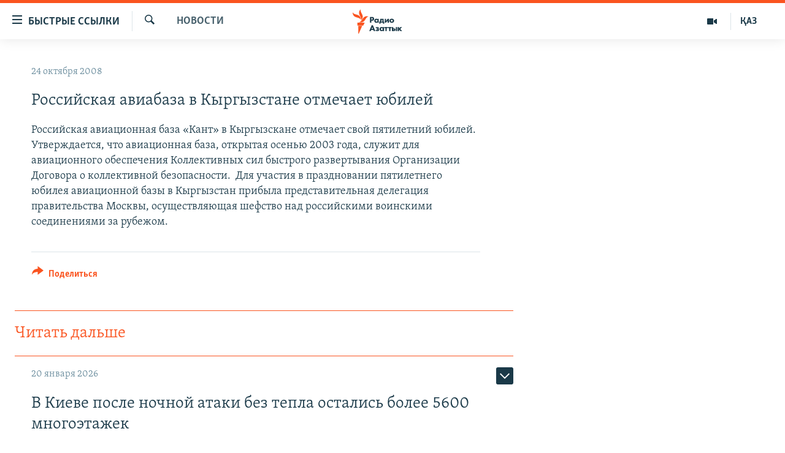

--- FILE ---
content_type: text/html; charset=utf-8
request_url: https://rus.azattyq.org/a/1332424.html
body_size: 35916
content:

<!DOCTYPE html>
<html lang="ru" dir="ltr" class="no-js">
<head>
        <link rel="stylesheet" href="/Content/responsive/RFE/ru-KZ/RFE-ru-KZ.css?&amp;av=0.0.0.0&amp;cb=370">
<script src="https://tags.azattyq.org/rferl-pangea/prod/utag.sync.js"></script><script type='text/javascript' src='https://www.youtube.com/iframe_api' async></script>            <link rel="manifest" href="/manifest.json">
    <script type="text/javascript">
        //a general 'js' detection, must be on top level in <head>, due to CSS performance
        document.documentElement.className = "js";
        var cacheBuster = "370";
        var appBaseUrl = "/";
        var imgEnhancerBreakpoints = [0, 144, 256, 408, 650, 1023, 1597];
        var isLoggingEnabled = false;
        var isPreviewPage = false;
        var isLivePreviewPage = false;

        if (!isPreviewPage) {
            window.RFE = window.RFE || {};
            window.RFE.cacheEnabledByParam = window.location.href.indexOf('nocache=1') === -1;

            const url = new URL(window.location.href);
            const params = new URLSearchParams(url.search);

            // Remove the 'nocache' parameter
            params.delete('nocache');

            // Update the URL without the 'nocache' parameter
            url.search = params.toString();
            window.history.replaceState(null, '', url.toString());
        } else {
            window.addEventListener('load', function() {
                const links = window.document.links;
                for (let i = 0; i < links.length; i++) {
                    links[i].href = '#';
                    links[i].target = '_self';
                }
             })
        }

var pwaEnabled = true;        var swCacheDisabled;
    </script>
    <meta charset="utf-8" />

            <title>&#x420;&#x43E;&#x441;&#x441;&#x438;&#x439;&#x441;&#x43A;&#x430;&#x44F; &#x430;&#x432;&#x438;&#x430;&#x431;&#x430;&#x437;&#x430; &#x432; &#x41A;&#x44B;&#x440;&#x433;&#x44B;&#x437;&#x441;&#x442;&#x430;&#x43D;&#x435; &#x43E;&#x442;&#x43C;&#x435;&#x447;&#x430;&#x435;&#x442; &#x44E;&#x431;&#x438;&#x43B;&#x435;&#x439;</title>
            <meta name="description" content="&#x420;&#x43E;&#x441;&#x441;&#x438;&#x439;&#x441;&#x43A;&#x430;&#x44F; &#x430;&#x432;&#x438;&#x430;&#x446;&#x438;&#x43E;&#x43D;&#x43D;&#x430;&#x44F; &#x431;&#x430;&#x437;&#x430; &#xAB;&#x41A;&#x430;&#x43D;&#x442;&#xBB; &#x432; &#x41A;&#x44B;&#x440;&#x433;&#x44B;&#x437;&#x441;&#x43A;&#x430;&#x43D;&#x435; &#x43E;&#x442;&#x43C;&#x435;&#x447;&#x430;&#x435;&#x442; &#x441;&#x432;&#x43E;&#x439; &#x43F;&#x44F;&#x442;&#x438;&#x43B;&#x435;&#x442;&#x43D;&#x438;&#x439; &#x44E;&#x431;&#x438;&#x43B;&#x435;&#x439;. &#x423;&#x442;&#x432;&#x435;&#x440;&#x436;&#x434;&#x430;&#x435;&#x442;&#x441;&#x44F;, &#x447;&#x442;&#x43E; &#x430;&#x432;&#x438;&#x430;&#x446;&#x438;&#x43E;&#x43D;&#x43D;&#x430;&#x44F; &#x431;&#x430;&#x437;&#x430;, &#x43E;&#x442;&#x43A;&#x440;&#x44B;&#x442;&#x430;&#x44F; &#x43E;&#x441;&#x435;&#x43D;&#x44C;&#x44E; 2003 &#x433;&#x43E;&#x434;&#x430;, &#x441;&#x43B;&#x443;&#x436;&#x438;&#x442; &#x434;&#x43B;&#x44F; &#x430;&#x432;&#x438;&#x430;&#x446;&#x438;&#x43E;&#x43D;&#x43D;&#x43E;&#x433;&#x43E; &#x43E;&#x431;&#x435;&#x441;&#x43F;&#x435;&#x447;&#x435;&#x43D;&#x438;&#x44F; &#x41A;&#x43E;&#x43B;&#x43B;&#x435;&#x43A;&#x442;&#x438;&#x432;&#x43D;&#x44B;&#x445; &#x441;&#x438;&#x43B; &#x431;&#x44B;&#x441;&#x442;&#x440;&#x43E;&#x433;&#x43E; &#x440;&#x430;&#x437;&#x432;&#x435;&#x440;&#x442;&#x44B;&#x432;&#x430;&#x43D;&#x438;&#x44F; &#x41E;&#x440;&#x433;&#x430;&#x43D;&#x438;&#x437;&#x430;&#x446;&#x438;&#x438; &#x414;&#x43E;&#x433;&#x43E;&#x432;&#x43E;&#x440;&#x430; &#x43E; &#x43A;&#x43E;&#x43B;&#x43B;&#x435;&#x43A;&#x442;&#x438;&#x432;&#x43D;&#x43E;&#x439; &#x431;&#x435;&#x437;&#x43E;&#x43F;&#x430;&#x441;&#x43D;&#x43E;&#x441;&#x442;&#x438;.&#xA0; &#x414;&#x43B;&#x44F; &#x443;&#x447;&#x430;&#x441;&#x442;&#x438;&#x44F; &#x432;..." />
                <meta name="keywords" content="Новости " />
    <meta name="viewport" content="width=device-width, initial-scale=1.0" />


    <meta http-equiv="X-UA-Compatible" content="IE=edge" />

<meta name="robots" content="max-image-preview:large"><meta name="yandex-verification" content="b4983b94636388c5" />

        <link href="https://rus.azattyq.org/a/1332424.html" rel="canonical" />

        <meta name="apple-mobile-web-app-title" content="&#x420;&#x430;&#x434;&#x438;&#x43E; &#xAB;&#x421;&#x432;&#x43E;&#x431;&#x43E;&#x434;&#x43D;&#x430;&#x44F; &#x415;&#x432;&#x440;&#x43E;&#x43F;&#x430;&#xBB;/&#x420;&#x430;&#x434;&#x438;&#x43E; &#xAB;&#x421;&#x432;&#x43E;&#x431;&#x43E;&#x434;&#x430;&#xBB;" />
        <meta name="apple-mobile-web-app-status-bar-style" content="black" />
            <meta name="apple-itunes-app" content="app-id=475986784, app-argument=//1332424.ltr" />
<meta content="&#x420;&#x43E;&#x441;&#x441;&#x438;&#x439;&#x441;&#x43A;&#x430;&#x44F; &#x430;&#x432;&#x438;&#x430;&#x431;&#x430;&#x437;&#x430; &#x432; &#x41A;&#x44B;&#x440;&#x433;&#x44B;&#x437;&#x441;&#x442;&#x430;&#x43D;&#x435; &#x43E;&#x442;&#x43C;&#x435;&#x447;&#x430;&#x435;&#x442; &#x44E;&#x431;&#x438;&#x43B;&#x435;&#x439;" property="og:title"></meta>
<meta content="&#x420;&#x43E;&#x441;&#x441;&#x438;&#x439;&#x441;&#x43A;&#x430;&#x44F; &#x430;&#x432;&#x438;&#x430;&#x446;&#x438;&#x43E;&#x43D;&#x43D;&#x430;&#x44F; &#x431;&#x430;&#x437;&#x430; &#xAB;&#x41A;&#x430;&#x43D;&#x442;&#xBB; &#x432; &#x41A;&#x44B;&#x440;&#x433;&#x44B;&#x437;&#x441;&#x43A;&#x430;&#x43D;&#x435; &#x43E;&#x442;&#x43C;&#x435;&#x447;&#x430;&#x435;&#x442; &#x441;&#x432;&#x43E;&#x439; &#x43F;&#x44F;&#x442;&#x438;&#x43B;&#x435;&#x442;&#x43D;&#x438;&#x439; &#x44E;&#x431;&#x438;&#x43B;&#x435;&#x439;. &#x423;&#x442;&#x432;&#x435;&#x440;&#x436;&#x434;&#x430;&#x435;&#x442;&#x441;&#x44F;, &#x447;&#x442;&#x43E; &#x430;&#x432;&#x438;&#x430;&#x446;&#x438;&#x43E;&#x43D;&#x43D;&#x430;&#x44F; &#x431;&#x430;&#x437;&#x430;, &#x43E;&#x442;&#x43A;&#x440;&#x44B;&#x442;&#x430;&#x44F; &#x43E;&#x441;&#x435;&#x43D;&#x44C;&#x44E; 2003 &#x433;&#x43E;&#x434;&#x430;, &#x441;&#x43B;&#x443;&#x436;&#x438;&#x442; &#x434;&#x43B;&#x44F; &#x430;&#x432;&#x438;&#x430;&#x446;&#x438;&#x43E;&#x43D;&#x43D;&#x43E;&#x433;&#x43E; &#x43E;&#x431;&#x435;&#x441;&#x43F;&#x435;&#x447;&#x435;&#x43D;&#x438;&#x44F; &#x41A;&#x43E;&#x43B;&#x43B;&#x435;&#x43A;&#x442;&#x438;&#x432;&#x43D;&#x44B;&#x445; &#x441;&#x438;&#x43B; &#x431;&#x44B;&#x441;&#x442;&#x440;&#x43E;&#x433;&#x43E; &#x440;&#x430;&#x437;&#x432;&#x435;&#x440;&#x442;&#x44B;&#x432;&#x430;&#x43D;&#x438;&#x44F; &#x41E;&#x440;&#x433;&#x430;&#x43D;&#x438;&#x437;&#x430;&#x446;&#x438;&#x438; &#x414;&#x43E;&#x433;&#x43E;&#x432;&#x43E;&#x440;&#x430; &#x43E; &#x43A;&#x43E;&#x43B;&#x43B;&#x435;&#x43A;&#x442;&#x438;&#x432;&#x43D;&#x43E;&#x439; &#x431;&#x435;&#x437;&#x43E;&#x43F;&#x430;&#x441;&#x43D;&#x43E;&#x441;&#x442;&#x438;.&#xA0; &#x414;&#x43B;&#x44F; &#x443;&#x447;&#x430;&#x441;&#x442;&#x438;&#x44F; &#x432;..." property="og:description"></meta>
<meta content="article" property="og:type"></meta>
<meta content="https://rus.azattyq.org/a/1332424.html" property="og:url"></meta>
<meta content="&#x420;&#x430;&#x434;&#x438;&#x43E; &#x410;&#x437;&#x430;&#x442;&#x442;&#x44B;&#x43A;" property="og:site_name"></meta>
<meta content="https://www.facebook.com/RadioAzattyq" property="article:publisher"></meta>
<meta content="https://rus.azattyq.org/Content/responsive/RFE/ru-KZ/img/top_logo_news.png" property="og:image"></meta>
<meta content="1200" property="og:image:width"></meta>
<meta content="675" property="og:image:height"></meta>
<meta content="site logo" property="og:image:alt"></meta>
<meta content="137980759673857" property="fb:app_id"></meta>
<meta content="summary_large_image" name="twitter:card"></meta>
<meta content="@Radio_Azattyk" name="twitter:site"></meta>
<meta content="https://rus.azattyq.org/Content/responsive/RFE/ru-KZ/img/top_logo_news.png" name="twitter:image"></meta>
<meta content="&#x420;&#x43E;&#x441;&#x441;&#x438;&#x439;&#x441;&#x43A;&#x430;&#x44F; &#x430;&#x432;&#x438;&#x430;&#x431;&#x430;&#x437;&#x430; &#x432; &#x41A;&#x44B;&#x440;&#x433;&#x44B;&#x437;&#x441;&#x442;&#x430;&#x43D;&#x435; &#x43E;&#x442;&#x43C;&#x435;&#x447;&#x430;&#x435;&#x442; &#x44E;&#x431;&#x438;&#x43B;&#x435;&#x439;" name="twitter:title"></meta>
<meta content="&#x420;&#x43E;&#x441;&#x441;&#x438;&#x439;&#x441;&#x43A;&#x430;&#x44F; &#x430;&#x432;&#x438;&#x430;&#x446;&#x438;&#x43E;&#x43D;&#x43D;&#x430;&#x44F; &#x431;&#x430;&#x437;&#x430; &#xAB;&#x41A;&#x430;&#x43D;&#x442;&#xBB; &#x432; &#x41A;&#x44B;&#x440;&#x433;&#x44B;&#x437;&#x441;&#x43A;&#x430;&#x43D;&#x435; &#x43E;&#x442;&#x43C;&#x435;&#x447;&#x430;&#x435;&#x442; &#x441;&#x432;&#x43E;&#x439; &#x43F;&#x44F;&#x442;&#x438;&#x43B;&#x435;&#x442;&#x43D;&#x438;&#x439; &#x44E;&#x431;&#x438;&#x43B;&#x435;&#x439;. &#x423;&#x442;&#x432;&#x435;&#x440;&#x436;&#x434;&#x430;&#x435;&#x442;&#x441;&#x44F;, &#x447;&#x442;&#x43E; &#x430;&#x432;&#x438;&#x430;&#x446;&#x438;&#x43E;&#x43D;&#x43D;&#x430;&#x44F; &#x431;&#x430;&#x437;&#x430;, &#x43E;&#x442;&#x43A;&#x440;&#x44B;&#x442;&#x430;&#x44F; &#x43E;&#x441;&#x435;&#x43D;&#x44C;&#x44E; 2003 &#x433;&#x43E;&#x434;&#x430;, &#x441;&#x43B;&#x443;&#x436;&#x438;&#x442; &#x434;&#x43B;&#x44F; &#x430;&#x432;&#x438;&#x430;&#x446;&#x438;&#x43E;&#x43D;&#x43D;&#x43E;&#x433;&#x43E; &#x43E;&#x431;&#x435;&#x441;&#x43F;&#x435;&#x447;&#x435;&#x43D;&#x438;&#x44F; &#x41A;&#x43E;&#x43B;&#x43B;&#x435;&#x43A;&#x442;&#x438;&#x432;&#x43D;&#x44B;&#x445; &#x441;&#x438;&#x43B; &#x431;&#x44B;&#x441;&#x442;&#x440;&#x43E;&#x433;&#x43E; &#x440;&#x430;&#x437;&#x432;&#x435;&#x440;&#x442;&#x44B;&#x432;&#x430;&#x43D;&#x438;&#x44F; &#x41E;&#x440;&#x433;&#x430;&#x43D;&#x438;&#x437;&#x430;&#x446;&#x438;&#x438; &#x414;&#x43E;&#x433;&#x43E;&#x432;&#x43E;&#x440;&#x430; &#x43E; &#x43A;&#x43E;&#x43B;&#x43B;&#x435;&#x43A;&#x442;&#x438;&#x432;&#x43D;&#x43E;&#x439; &#x431;&#x435;&#x437;&#x43E;&#x43F;&#x430;&#x441;&#x43D;&#x43E;&#x441;&#x442;&#x438;.&#xA0; &#x414;&#x43B;&#x44F; &#x443;&#x447;&#x430;&#x441;&#x442;&#x438;&#x44F; &#x432;..." name="twitter:description"></meta>
                    <link rel="amphtml" href="https://rus.azattyq.org/amp/1332424.html" />
<script type="application/ld+json">{"articleSection":"Новости ","isAccessibleForFree":true,"headline":"Российская авиабаза в Кыргызстане отмечает юбилей","inLanguage":"ru-KZ","keywords":"Новости ","author":{"@type":"Person","name":"Автор"},"datePublished":"2008-10-24 10:27:55Z","dateModified":"2008-10-24 10:27:55Z","publisher":{"logo":{"width":512,"height":220,"@type":"ImageObject","url":"https://rus.azattyq.org/Content/responsive/RFE/ru-KZ/img/logo.png"},"@type":"NewsMediaOrganization","url":"https://rus.azattyq.org","sameAs":["https://facebook.com/RadioAzattyq","https://twitter.com/RadioAzattyq","https://www.youtube.com/user/AzattyqRadio","https://www.instagram.com/azattyq","https://t.me/RadioAzattyq"],"name":"Радио Азаттык","alternateName":""},"@context":"https://schema.org","@type":"NewsArticle","mainEntityOfPage":"https://rus.azattyq.org/a/1332424.html","url":"https://rus.azattyq.org/a/1332424.html","description":"Российская авиационная база «Кант» в Кыргызскане отмечает свой пятилетний юбилей. Утверждается, что авиационная база, открытая осенью 2003 года, служит для авиационного обеспечения Коллективных сил быстрого развертывания Организации Договора о коллективной безопасности.  Для участия в...","image":{"width":1080,"height":608,"@type":"ImageObject","url":"https://gdb.rferl.org/00000000-0000-0000-0000-000000000000_w1080_h608.gif"},"name":"Российская авиабаза в Кыргызстане отмечает юбилей"}</script>
    <script src="/Scripts/responsive/infographics.bundle.min.js?&amp;av=0.0.0.0&amp;cb=370"></script>
        <script src="/Scripts/responsive/dollardom.min.js?&amp;av=0.0.0.0&amp;cb=370"></script>
        <script src="/Scripts/responsive/modules/commons.js?&amp;av=0.0.0.0&amp;cb=370"></script>
        <script src="/Scripts/responsive/modules/app_code.js?&amp;av=0.0.0.0&amp;cb=370"></script>

        <link rel="icon" type="image/svg+xml" href="/Content/responsive/RFE/img/webApp/favicon.svg" />
        <link rel="alternate icon" href="/Content/responsive/RFE/img/webApp/favicon.ico" />
            <link rel="mask-icon" color="#ea6903" href="/Content/responsive/RFE/img/webApp/favicon_safari.svg" />
        <link rel="apple-touch-icon" sizes="152x152" href="/Content/responsive/RFE/img/webApp/ico-152x152.png" />
        <link rel="apple-touch-icon" sizes="144x144" href="/Content/responsive/RFE/img/webApp/ico-144x144.png" />
        <link rel="apple-touch-icon" sizes="114x114" href="/Content/responsive/RFE/img/webApp/ico-114x114.png" />
        <link rel="apple-touch-icon" sizes="72x72" href="/Content/responsive/RFE/img/webApp/ico-72x72.png" />
        <link rel="apple-touch-icon-precomposed" href="/Content/responsive/RFE/img/webApp/ico-57x57.png" />
        <link rel="icon" sizes="192x192" href="/Content/responsive/RFE/img/webApp/ico-192x192.png" />
        <link rel="icon" sizes="128x128" href="/Content/responsive/RFE/img/webApp/ico-128x128.png" />
        <meta name="msapplication-TileColor" content="#ffffff" />
        <meta name="msapplication-TileImage" content="/Content/responsive/RFE/img/webApp/ico-144x144.png" />
                <link rel="preload" href="/Content/responsive/fonts/Skolar-Lt_Cyrl_v2.4.woff" type="font/woff" as="font" crossorigin="anonymous" />
    <link rel="alternate" type="application/rss+xml" title="RFE/RL - Top Stories [RSS]" href="/api/" />
    <link rel="sitemap" type="application/rss+xml" href="/sitemap.xml" />
    
    



</head>
<body class=" nav-no-loaded cc_theme pg-arch arch-news nojs-images ">
        <script type="text/javascript" >
            var analyticsData = {url:"https://rus.azattyq.org/a/1332424.html",property_id:"418",article_uid:"1332424",page_title:"Российская авиабаза в Кыргызстане отмечает юбилей",page_type:"article",content_type:"article",subcontent_type:"article",last_modified:"2008-10-24 10:27:55Z",pub_datetime:"2008-10-24 10:27:55Z",pub_year:"2008",pub_month:"10",pub_day:"24",pub_hour:"10",pub_weekday:"Friday",section:"новости ",english_section:"news-azattyq",byline:"",categories:"news-azattyq",domain:"rus.azattyq.org",language:"Russian",language_service:"RFERL Kazakh",platform:"web",copied:"no",copied_article:"",copied_title:"",runs_js:"Yes",cms_release:"8.44.0.0.370",enviro_type:"prod",slug:"",entity:"RFE",short_language_service:"KAZ",platform_short:"W",page_name:"Российская авиабаза в Кыргызстане отмечает юбилей"};
        </script>
<noscript><iframe src="https://www.googletagmanager.com/ns.html?id=GTM-WXZBPZ" height="0" width="0" style="display:none;visibility:hidden"></iframe></noscript>        <script type="text/javascript" data-cookiecategory="analytics">
            var gtmEventObject = Object.assign({}, analyticsData, {event: 'page_meta_ready'});window.dataLayer = window.dataLayer || [];window.dataLayer.push(gtmEventObject);
            if (top.location === self.location) { //if not inside of an IFrame
                 var renderGtm = "true";
                 if (renderGtm === "true") {
            (function(w,d,s,l,i){w[l]=w[l]||[];w[l].push({'gtm.start':new Date().getTime(),event:'gtm.js'});var f=d.getElementsByTagName(s)[0],j=d.createElement(s),dl=l!='dataLayer'?'&l='+l:'';j.async=true;j.src='//www.googletagmanager.com/gtm.js?id='+i+dl;f.parentNode.insertBefore(j,f);})(window,document,'script','dataLayer','GTM-WXZBPZ');
                 }
            }
        </script>
        <!--Analytics tag js version start-->
            <script type="text/javascript" data-cookiecategory="analytics">
                var utag_data = Object.assign({}, analyticsData, {});
if(typeof(TealiumTagFrom)==='function' && typeof(TealiumTagSearchKeyword)==='function') {
var utag_from=TealiumTagFrom();var utag_searchKeyword=TealiumTagSearchKeyword();
if(utag_searchKeyword!=null && utag_searchKeyword!=='' && utag_data["search_keyword"]==null) utag_data["search_keyword"]=utag_searchKeyword;if(utag_from!=null && utag_from!=='') utag_data["from"]=TealiumTagFrom();}
                if(window.top!== window.self&&utag_data.page_type==="snippet"){utag_data.page_type = 'iframe';}
                try{if(window.top!==window.self&&window.self.location.hostname===window.top.location.hostname){utag_data.platform = 'self-embed';utag_data.platform_short = 'se';}}catch(e){if(window.top!==window.self&&window.self.location.search.includes("platformType=self-embed")){utag_data.platform = 'cross-promo';utag_data.platform_short = 'cp';}}
                (function(a,b,c,d){    a="https://tags.azattyq.org/rferl-pangea/prod/utag.js";    b=document;c="script";d=b.createElement(c);d.src=a;d.type="text/java"+c;d.async=true;    a=b.getElementsByTagName(c)[0];a.parentNode.insertBefore(d,a);    })();
            </script>
        <!--Analytics tag js version end-->
<!-- Analytics tag management NoScript -->
<noscript>
<img style="position: absolute; border: none;" src="https://ssc.azattyq.org/b/ss/bbgprod,bbgentityrferl/1/G.4--NS/924586365?pageName=rfe%3akaz%3aw%3aarticle%3a%d0%a0%d0%be%d1%81%d1%81%d0%b8%d0%b9%d1%81%d0%ba%d0%b0%d1%8f%20%d0%b0%d0%b2%d0%b8%d0%b0%d0%b1%d0%b0%d0%b7%d0%b0%20%d0%b2%20%d0%9a%d1%8b%d1%80%d0%b3%d1%8b%d0%b7%d1%81%d1%82%d0%b0%d0%bd%d0%b5%20%d0%be%d1%82%d0%bc%d0%b5%d1%87%d0%b0%d0%b5%d1%82%20%d1%8e%d0%b1%d0%b8%d0%bb%d0%b5%d0%b9&amp;c6=%d0%a0%d0%be%d1%81%d1%81%d0%b8%d0%b9%d1%81%d0%ba%d0%b0%d1%8f%20%d0%b0%d0%b2%d0%b8%d0%b0%d0%b1%d0%b0%d0%b7%d0%b0%20%d0%b2%20%d0%9a%d1%8b%d1%80%d0%b3%d1%8b%d0%b7%d1%81%d1%82%d0%b0%d0%bd%d0%b5%20%d0%be%d1%82%d0%bc%d0%b5%d1%87%d0%b0%d0%b5%d1%82%20%d1%8e%d0%b1%d0%b8%d0%bb%d0%b5%d0%b9&amp;v36=8.44.0.0.370&amp;v6=D=c6&amp;g=https%3a%2f%2frus.azattyq.org%2fa%2f1332424.html&amp;c1=D=g&amp;v1=D=g&amp;events=event1,event52&amp;c16=rferl%20kazakh&amp;v16=D=c16&amp;c5=news-azattyq&amp;v5=D=c5&amp;ch=%d0%9d%d0%be%d0%b2%d0%be%d1%81%d1%82%d0%b8%20&amp;c15=russian&amp;v15=D=c15&amp;c4=article&amp;v4=D=c4&amp;c14=1332424&amp;v14=D=c14&amp;v20=no&amp;c17=web&amp;v17=D=c17&amp;mcorgid=518abc7455e462b97f000101%40adobeorg&amp;server=rus.azattyq.org&amp;pageType=D=c4&amp;ns=bbg&amp;v29=D=server&amp;v25=rfe&amp;v30=418&amp;v105=D=User-Agent " alt="analytics" width="1" height="1" /></noscript>
<!-- End of Analytics tag management NoScript -->


        <!--*** Accessibility links - For ScreenReaders only ***-->
        <section>
            <div class="sr-only">
                <h2>&#x414;&#x43E;&#x441;&#x442;&#x443;&#x43F;&#x43D;&#x43E;&#x441;&#x442;&#x44C; &#x441;&#x441;&#x44B;&#x43B;&#x43E;&#x43A;</h2>
                <ul>
                    <li><a href="#content" data-disable-smooth-scroll="1">&#x412;&#x435;&#x440;&#x43D;&#x443;&#x442;&#x44C;&#x441;&#x44F; &#x43A; &#x43E;&#x441;&#x43D;&#x43E;&#x432;&#x43D;&#x43E;&#x43C;&#x443; &#x441;&#x43E;&#x434;&#x435;&#x440;&#x436;&#x430;&#x43D;&#x438;&#x44E;</a></li>
                    <li><a href="#navigation" data-disable-smooth-scroll="1">&#x412;&#x435;&#x440;&#x43D;&#x443;&#x442;&#x441;&#x44F; &#x43A; &#x433;&#x43B;&#x430;&#x432;&#x43D;&#x43E;&#x439; &#x43D;&#x430;&#x432;&#x438;&#x433;&#x430;&#x446;&#x438;&#x438;</a></li>
                    <li><a href="#txtHeaderSearch" data-disable-smooth-scroll="1">&#x412;&#x435;&#x440;&#x43D;&#x443;&#x442;&#x441;&#x44F; &#x43A; &#x43F;&#x43E;&#x438;&#x441;&#x43A;&#x443;</a></li>
                </ul>
            </div>
        </section>
    




<div dir="ltr">
    <div id="page">
            <aside>

<div class="c-lightbox overlay-modal">
    <div class="c-lightbox__intro">
        <h2 class="c-lightbox__intro-title"></h2>
        <button class="btn btn--rounded c-lightbox__btn c-lightbox__intro-next" title="&#x421;&#x43B;&#x435;&#x434;&#x443;&#x44E;&#x449;&#x438;&#x439;">
            <span class="ico ico--rounded ico-chevron-forward"></span>
            <span class="sr-only">&#x421;&#x43B;&#x435;&#x434;&#x443;&#x44E;&#x449;&#x438;&#x439;</span>
        </button>
    </div>
    <div class="c-lightbox__nav">
        <button class="btn btn--rounded c-lightbox__btn c-lightbox__btn--close" title="&#x417;&#x430;&#x43A;&#x440;&#x44B;&#x442;&#x44C;">
            <span class="ico ico--rounded ico-close"></span>
            <span class="sr-only">&#x417;&#x430;&#x43A;&#x440;&#x44B;&#x442;&#x44C;</span>
        </button>
        <button class="btn btn--rounded c-lightbox__btn c-lightbox__btn--prev" title="&#x41F;&#x440;&#x435;&#x434;&#x44B;&#x434;&#x443;&#x449;&#x438;&#x439;">
            <span class="ico ico--rounded ico-chevron-backward"></span>
            <span class="sr-only">&#x41F;&#x440;&#x435;&#x434;&#x44B;&#x434;&#x443;&#x449;&#x438;&#x439;</span>
        </button>
        <button class="btn btn--rounded c-lightbox__btn c-lightbox__btn--next" title="&#x421;&#x43B;&#x435;&#x434;&#x443;&#x44E;&#x449;&#x438;&#x439;">
            <span class="ico ico--rounded ico-chevron-forward"></span>
            <span class="sr-only">&#x421;&#x43B;&#x435;&#x434;&#x443;&#x44E;&#x449;&#x438;&#x439;</span>
        </button>
    </div>
    <div class="c-lightbox__content-wrap">
        <figure class="c-lightbox__content">
            <span class="c-spinner c-spinner--lightbox">
                <img src="/Content/responsive/img/player-spinner.png"
                     alt="please wait"
                     title="please wait" />
            </span>
            <div class="c-lightbox__img">
                <div class="thumb">
                    <img src="" alt="" />
                </div>
            </div>
            <figcaption>
                <div class="c-lightbox__info c-lightbox__info--foot">
                    <span class="c-lightbox__counter"></span>
                    <span class="caption c-lightbox__caption"></span>
                </div>
            </figcaption>
        </figure>
    </div>
    <div class="hidden">
        <div class="content-advisory__box content-advisory__box--lightbox">
            <span class="content-advisory__box-text">&#x42D;&#x442;&#x430; &#x444;&#x43E;&#x442;&#x43E;&#x433;&#x440;&#x430;&#x444;&#x438;&#x44F; &#x441;&#x43E;&#x434;&#x435;&#x440;&#x436;&#x438;&#x442; &#x43A;&#x43E;&#x43D;&#x442;&#x435;&#x43D;&#x442;, &#x43A;&#x43E;&#x442;&#x43E;&#x440;&#x44B;&#x439; &#x43C;&#x43E;&#x436;&#x435;&#x442; &#x43F;&#x43E;&#x43A;&#x430;&#x437;&#x430;&#x442;&#x44C;&#x441;&#x44F; &#x43E;&#x441;&#x43A;&#x43E;&#x440;&#x431;&#x438;&#x442;&#x435;&#x43B;&#x44C;&#x43D;&#x44B;&#x43C; &#x438;&#x43B;&#x438; &#x43D;&#x435;&#x434;&#x43E;&#x43F;&#x443;&#x441;&#x442;&#x438;&#x43C;&#x44B;&#x43C;.</span>
            <button class="btn btn--transparent content-advisory__box-btn m-t-md" value="text" type="button">
                <span class="btn__text">
                    &#x41A;&#x43B;&#x438;&#x43A;&#x43D;&#x438;&#x442;&#x435;, &#x447;&#x442;&#x43E;&#x431;&#x44B; &#x43F;&#x43E;&#x441;&#x43C;&#x43E;&#x442;&#x440;&#x435;&#x442;&#x44C;
                </span>
            </button>
        </div>
    </div>
</div>                
<div class="ctc-message pos-fix">
    <div class="ctc-message__inner">Link has been copied to clipboard</div>
</div>
            </aside>

<div class="hdr-20 hdr-20--big">
    <div class="hdr-20__inner">
        <div class="hdr-20__max pos-rel">
            <div class="hdr-20__side hdr-20__side--primary d-flex">
                <label data-for="main-menu-ctrl" data-switcher-trigger="true" data-switch-target="main-menu-ctrl" class="burger hdr-trigger pos-rel trans-trigger" data-trans-evt="click" data-trans-id="menu">
                    <span class="ico ico-close hdr-trigger__ico hdr-trigger__ico--close burger__ico burger__ico--close"></span>
                    <span class="ico ico-menu hdr-trigger__ico hdr-trigger__ico--open burger__ico burger__ico--open"></span>
                        <span class="burger__label">&#x411;&#x44B;&#x441;&#x442;&#x440;&#x44B;&#x435; &#x441;&#x441;&#x44B;&#x43B;&#x43A;&#x438;</span>
                </label>
                <div class="menu-pnl pos-fix trans-target" data-switch-target="main-menu-ctrl" data-trans-id="menu">
                    <div class="menu-pnl__inner">
                        <nav class="main-nav menu-pnl__item menu-pnl__item--first">
                            <ul class="main-nav__list accordeon" data-analytics-tales="false" data-promo-name="link" data-location-name="nav,secnav">
                                

        <li class="main-nav__item accordeon__item" data-switch-target="menu-item-598">
            <label class="main-nav__item-name main-nav__item-name--label accordeon__control-label" data-switcher-trigger="true" data-for="menu-item-598">
                &#x426;&#x435;&#x43D;&#x442;&#x440;&#x430;&#x43B;&#x44C;&#x43D;&#x430;&#x44F; &#x410;&#x437;&#x438;&#x44F;
                <span class="ico ico-chevron-down main-nav__chev"></span>
            </label>
            <div class="main-nav__sub-list">
                
    <a class="main-nav__item-name main-nav__item-name--link main-nav__item-name--sub" href="/p/6951.html" title="&#x41A;&#x430;&#x437;&#x430;&#x445;&#x441;&#x442;&#x430;&#x43D;" data-item-name="kazakhstan-rus" >&#x41A;&#x430;&#x437;&#x430;&#x445;&#x441;&#x442;&#x430;&#x43D;</a>

    <a class="main-nav__item-name main-nav__item-name--link main-nav__item-name--sub" href="/kyrgyzstan" title="&#x41A;&#x44B;&#x440;&#x433;&#x44B;&#x437;&#x441;&#x442;&#x430;&#x43D;" data-item-name="Kyrgyzstan-rus" >&#x41A;&#x44B;&#x440;&#x433;&#x44B;&#x437;&#x441;&#x442;&#x430;&#x43D;</a>

    <a class="main-nav__item-name main-nav__item-name--link main-nav__item-name--sub" href="/uzbekistan" title="&#x423;&#x437;&#x431;&#x435;&#x43A;&#x438;&#x441;&#x442;&#x430;&#x43D;" data-item-name="uzbekistan-rus" >&#x423;&#x437;&#x431;&#x435;&#x43A;&#x438;&#x441;&#x442;&#x430;&#x43D;</a>

    <a class="main-nav__item-name main-nav__item-name--link main-nav__item-name--sub" href="/tajikistan" title="&#x422;&#x430;&#x434;&#x436;&#x438;&#x43A;&#x438;&#x441;&#x442;&#x430;&#x43D;" data-item-name="tajikistan-rus" >&#x422;&#x430;&#x434;&#x436;&#x438;&#x43A;&#x438;&#x441;&#x442;&#x430;&#x43D;</a>

            </div>
        </li>

        <li class="main-nav__item">
            <a class="main-nav__item-name main-nav__item-name--link" href="/z/360" title="&#x41D;&#x43E;&#x432;&#x43E;&#x441;&#x442;&#x438;" data-item-name="news-azattyq" >&#x41D;&#x43E;&#x432;&#x43E;&#x441;&#x442;&#x438;</a>
        </li>

        <li class="main-nav__item">
            <a class="main-nav__item-name main-nav__item-name--link" href="/z/22747" title="&#x412;&#x43E;&#x439;&#x43D;&#x430; &#x432; &#x423;&#x43A;&#x440;&#x430;&#x438;&#x43D;&#x435;" data-item-name="war-in-ukraine" >&#x412;&#x43E;&#x439;&#x43D;&#x430; &#x432; &#x423;&#x43A;&#x440;&#x430;&#x438;&#x43D;&#x435;</a>
        </li>

        <li class="main-nav__item accordeon__item" data-switch-target="menu-item-4683">
            <label class="main-nav__item-name main-nav__item-name--label accordeon__control-label" data-switcher-trigger="true" data-for="menu-item-4683">
                &#x41D;&#x430; &#x434;&#x440;&#x443;&#x433;&#x438;&#x445; &#x44F;&#x437;&#x44B;&#x43A;&#x430;&#x445;
                <span class="ico ico-chevron-down main-nav__chev"></span>
            </label>
            <div class="main-nav__sub-list">
                
    <a class="main-nav__item-name main-nav__item-name--link main-nav__item-name--sub" href="https://www.azattyq.org/" title="&#x49A;&#x430;&#x437;&#x430;&#x49B;&#x448;&#x430;"  target="_blank" rel="noopener">&#x49A;&#x430;&#x437;&#x430;&#x49B;&#x448;&#x430;</a>

    <a class="main-nav__item-name main-nav__item-name--link main-nav__item-name--sub" href="https://www.azattyk.org/" title="&#x41A;&#x44B;&#x440;&#x433;&#x44B;&#x437;&#x447;&#x430;"  target="_blank" rel="noopener">&#x41A;&#x44B;&#x440;&#x433;&#x44B;&#x437;&#x447;&#x430;</a>

    <a class="main-nav__item-name main-nav__item-name--link main-nav__item-name--sub" href="https://www.ozodlik.org/" title="&#x40E;&#x437;&#x431;&#x435;&#x43A;&#x447;&#x430;"  target="_blank" rel="noopener">&#x40E;&#x437;&#x431;&#x435;&#x43A;&#x447;&#x430;</a>

    <a class="main-nav__item-name main-nav__item-name--link main-nav__item-name--sub" href="https://www.ozodi.org/" title="&#x422;&#x43E;&#x4B7;&#x438;&#x43A;&#x4E3;"  target="_blank" rel="noopener">&#x422;&#x43E;&#x4B7;&#x438;&#x43A;&#x4E3;</a>

    <a class="main-nav__item-name main-nav__item-name--link main-nav__item-name--sub" href="https://www.azathabar.com/" title="T&#xFC;rkmen&#xE7;e"  target="_blank" rel="noopener">T&#xFC;rkmen&#xE7;e</a>

            </div>
        </li>



                            </ul>
                        </nav>
                        

<div class="menu-pnl__item">
        <a href="https://www.azattyq.org" class="menu-pnl__item-link" alt="&#x49A;&#x430;&#x437;&#x430;&#x49B;">&#x49A;&#x430;&#x437;&#x430;&#x49B;</a>
</div>


                        
                            <div class="menu-pnl__item menu-pnl__item--social">
                                    <h5 class="menu-pnl__sub-head">&#x41F;&#x43E;&#x434;&#x43F;&#x438;&#x448;&#x438;&#x442;&#x435;&#x441;&#x44C; &#x43D;&#x430; &#x43D;&#x430;&#x441; &#x432; &#x441;&#x43E;&#x446;&#x441;&#x435;&#x442;&#x44F;&#x445;</h5>

        <a href="https://facebook.com/RadioAzattyq" title="&#x410;&#x437;&#x430;&#x442;&#x442;&#x44B;&#x43A; &#x432; Facebook&#x27;e" data-analytics-text="follow_on_facebook" class="btn btn--rounded btn--social-inverted menu-pnl__btn js-social-btn btn-facebook"  target="_blank" rel="noopener">
            <span class="ico ico-facebook-alt ico--rounded"></span>
        </a>


        <a href="https://www.youtube.com/user/AzattyqRadio" title="&#x41D;&#x430;&#x448; Youtube-&#x43A;&#x430;&#x43D;&#x430;&#x43B;" data-analytics-text="follow_on_youtube" class="btn btn--rounded btn--social-inverted menu-pnl__btn js-social-btn btn-youtube"  target="_blank" rel="noopener">
            <span class="ico ico-youtube ico--rounded"></span>
        </a>


        <a href="https://twitter.com/RadioAzattyq" title="&#x410;&#x437;&#x430;&#x442;&#x442;&#x44B;&#x43A; &#x432; Twitter&#x27;e" data-analytics-text="follow_on_twitter" class="btn btn--rounded btn--social-inverted menu-pnl__btn js-social-btn btn-twitter"  target="_blank" rel="noopener">
            <span class="ico ico-twitter ico--rounded"></span>
        </a>


        <a href="https://www.instagram.com/azattyq" title="&#x410;&#x437;&#x430;&#x442;&#x442;&#x44B;&#x43A; &#x432; Instagram&#x27;&#x435;" data-analytics-text="follow_on_instagram" class="btn btn--rounded btn--social-inverted menu-pnl__btn js-social-btn btn-instagram"  target="_blank" rel="noopener">
            <span class="ico ico-instagram ico--rounded"></span>
        </a>


        <a href="https://t.me/RadioAzattyq" title="&#x410;&#x437;&#x430;&#x442;&#x442;&#x44B;&#x43A; &#x432; Telegram&#x27;&#x435;" data-analytics-text="follow_on_telegram" class="btn btn--rounded btn--social-inverted menu-pnl__btn js-social-btn btn-telegram"  target="_blank" rel="noopener">
            <span class="ico ico-telegram ico--rounded"></span>
        </a>

                            </div>
                            <div class="menu-pnl__item">
                                <a href="/navigation/allsites" class="menu-pnl__item-link">
                                    <span class="ico ico-languages "></span>
                                    &#x412;&#x441;&#x435; &#x441;&#x430;&#x439;&#x442;&#x44B; &#x420;&#x421;&#x415;/&#x420;&#x421;
                                </a>
                            </div>
                    </div>
                </div>
                <label data-for="top-search-ctrl" data-switcher-trigger="true" data-switch-target="top-search-ctrl" class="top-srch-trigger hdr-trigger">
                    <span class="ico ico-close hdr-trigger__ico hdr-trigger__ico--close top-srch-trigger__ico top-srch-trigger__ico--close"></span>
                    <span class="ico ico-search hdr-trigger__ico hdr-trigger__ico--open top-srch-trigger__ico top-srch-trigger__ico--open"></span>
                </label>
                <div class="srch-top srch-top--in-header" data-switch-target="top-search-ctrl">
                    <div class="container">
                        
<form action="/s" class="srch-top__form srch-top__form--in-header" id="form-topSearchHeader" method="get" role="search">    <label for="txtHeaderSearch" class="sr-only">&#x418;&#x441;&#x43A;&#x430;&#x442;&#x44C;</label>
    <input type="text" id="txtHeaderSearch" name="k" placeholder="&#x41F;&#x43E;&#x438;&#x441;&#x43A;" accesskey="s" value="" class="srch-top__input analyticstag-event" onkeydown="if (event.keyCode === 13) { FireAnalyticsTagEventOnSearch('search', $dom.get('#txtHeaderSearch')[0].value) }" />
    <button title="&#x418;&#x441;&#x43A;&#x430;&#x442;&#x44C;" type="submit" class="btn btn--top-srch analyticstag-event" onclick="FireAnalyticsTagEventOnSearch('search', $dom.get('#txtHeaderSearch')[0].value) ">
        <span class="ico ico-search"></span>
    </button>
</form>
                    </div>
                </div>
                <a href="/" class="main-logo-link">
                    <img src="/Content/responsive/RFE/ru-KZ/img/logo-compact.svg" class="main-logo main-logo--comp" alt="site logo">
                        <img src="/Content/responsive/RFE/ru-KZ/img/logo.svg" class="main-logo main-logo--big" alt="site logo">
                </a>
            </div>
            <div class="hdr-20__side hdr-20__side--secondary d-flex">
                

    <a href="https://www.azattyq.org" title="&#x49A;&#x410;&#x417;" class="hdr-20__secondary-item hdr-20__secondary-item--lang" data-item-name="satellite">
        
&#x49A;&#x410;&#x417;
    </a>

    <a href="/multimedia" title="&#x41C;&#x443;&#x43B;&#x44C;&#x442;&#x438;&#x43C;&#x435;&#x434;&#x438;&#x430;" class="hdr-20__secondary-item" data-item-name="video">
        
    <span class="ico ico-video hdr-20__secondary-icon"></span>

    </a>

    <a href="/s" title="&#x418;&#x441;&#x43A;&#x430;&#x442;&#x44C;" class="hdr-20__secondary-item hdr-20__secondary-item--search" data-item-name="search">
        
    <span class="ico ico-search hdr-20__secondary-icon hdr-20__secondary-icon--search"></span>

    </a>



                
                <div class="srch-bottom">
                    
<form action="/s" class="srch-bottom__form d-flex" id="form-bottomSearch" method="get" role="search">    <label for="txtSearch" class="sr-only">&#x418;&#x441;&#x43A;&#x430;&#x442;&#x44C;</label>
    <input type="search" id="txtSearch" name="k" placeholder="&#x41F;&#x43E;&#x438;&#x441;&#x43A;" accesskey="s" value="" class="srch-bottom__input analyticstag-event" onkeydown="if (event.keyCode === 13) { FireAnalyticsTagEventOnSearch('search', $dom.get('#txtSearch')[0].value) }" />
    <button title="&#x418;&#x441;&#x43A;&#x430;&#x442;&#x44C;" type="submit" class="btn btn--bottom-srch analyticstag-event" onclick="FireAnalyticsTagEventOnSearch('search', $dom.get('#txtSearch')[0].value) ">
        <span class="ico ico-search"></span>
    </button>
</form>
                </div>
            </div>
            <img src="/Content/responsive/RFE/ru-KZ/img/logo-print.gif" class="logo-print" alt="site logo">
            <img src="/Content/responsive/RFE/ru-KZ/img/logo-print_color.png" class="logo-print logo-print--color" alt="site logo">
        </div>
    </div>
</div>
    <script>
        if (document.body.className.indexOf('pg-home') > -1) {
            var nav2In = document.querySelector('.hdr-20__inner');
            var nav2Sec = document.querySelector('.hdr-20__side--secondary');
            var secStyle = window.getComputedStyle(nav2Sec);
            if (nav2In && window.pageYOffset < 150 && secStyle['position'] !== 'fixed') {
                nav2In.classList.add('hdr-20__inner--big')
            }
        }
    </script>



<div class="c-hlights c-hlights--breaking c-hlights--no-item" data-hlight-display="mobile,desktop">
    <div class="c-hlights__wrap container p-0">
        <div class="c-hlights__nav">
            <a role="button" href="#" title="&#x41F;&#x440;&#x435;&#x434;&#x44B;&#x434;&#x443;&#x449;&#x438;&#x439;">
                <span class="ico ico-chevron-backward m-0"></span>
                <span class="sr-only">&#x41F;&#x440;&#x435;&#x434;&#x44B;&#x434;&#x443;&#x449;&#x438;&#x439;</span>
            </a>
            <a role="button" href="#" title="&#x421;&#x43B;&#x435;&#x434;&#x443;&#x44E;&#x449;&#x438;&#x439;">
                <span class="ico ico-chevron-forward m-0"></span>
                <span class="sr-only">&#x421;&#x43B;&#x435;&#x434;&#x443;&#x44E;&#x449;&#x438;&#x439;</span>
            </a>
        </div>
        <span class="c-hlights__label">
            <span class="">&#x421;&#x440;&#x43E;&#x447;&#x43D;&#x44B;&#x435; &#x43D;&#x43E;&#x432;&#x43E;&#x441;&#x442;&#x438;:</span>
            <span class="switcher-trigger">
                <label data-for="more-less-1" data-switcher-trigger="true" class="switcher-trigger__label switcher-trigger__label--more p-b-0" title="&#x41F;&#x43E;&#x43A;&#x430;&#x437;&#x430;&#x442;&#x44C; &#x431;&#x43E;&#x43B;&#x44C;&#x448;&#x435;">
                    <span class="ico ico-chevron-down"></span>
                </label>
                <label data-for="more-less-1" data-switcher-trigger="true" class="switcher-trigger__label switcher-trigger__label--less p-b-0" title="&#x421;&#x43E;&#x43A;&#x440;&#x430;&#x442;&#x438;&#x442;&#x44C; &#x442;&#x435;&#x43A;&#x441;&#x442;">
                    <span class="ico ico-chevron-up"></span>
                </label>
            </span>
        </span>
        <ul class="c-hlights__items switcher-target" data-switch-target="more-less-1">
            
        </ul>
    </div>
</div>


        <div id="content">
            

<div class="container">
    <div class="row">
        <div class="col-sm-12 col-md-8">
            <div class="news">

    <h1 class="pg-title pg-title--move-to-header">
        &#x41D;&#x43E;&#x432;&#x43E;&#x441;&#x442;&#x438; 
    </h1>
                <div id="newsItems" class="accordeon accordeon--scroll-adjust">

<div class="accordeon__item-wrap">
    <div class="news__item news__item--unopenable accordeon__item sticky-btn-parent" data-switcher-opened=true data-switch-target="more-less-1332424" data-article-id="1332424" data-api-id="1332424" data-api-type="1">
        <div class="news__item-inner pos-rel">

<div class="publishing-details ">
        <div class="published">
            <span class="date" >
                    <time pubdate="pubdate" datetime="2008-10-24T15:27:55&#x2B;05:00">
                        24 &#x43E;&#x43A;&#x442;&#x44F;&#x431;&#x440;&#x44F; 2008
                    </time>
            </span>
        </div>
</div>


    <h1 class="title pg-title">
        &#x420;&#x43E;&#x441;&#x441;&#x438;&#x439;&#x441;&#x43A;&#x430;&#x44F; &#x430;&#x432;&#x438;&#x430;&#x431;&#x430;&#x437;&#x430; &#x432; &#x41A;&#x44B;&#x440;&#x433;&#x44B;&#x437;&#x441;&#x442;&#x430;&#x43D;&#x435; &#x43E;&#x442;&#x43C;&#x435;&#x447;&#x430;&#x435;&#x442; &#x44E;&#x431;&#x438;&#x43B;&#x435;&#x439;
    </h1>
            <div class="news__buttons news__buttons--main pos-abs">
                <button class="btn btn--news btn--news-more pos-abs">
                    <span class="ico ico-chevron-down"></span>
                </button>
                <button class="btn btn--news sticky-btn btn--news-less">
                    <span class="ico ico-close"></span>
                </button>
            </div>
                <div class="wsw accordeon__target">
                    

<p>Российская авиационная база «Кант» в Кыргызскане отмечает свой пятилетний юбилей. Утверждается, что авиационная база, открытая осенью 2003 года, служит для авиационного обеспечения Коллективных сил быстрого развертывания Организации Договора о коллективной безопасности.  Для участия в праздновании пятилетнего юбилея авиационной базы в Кыргызстан прибыла представительная делегация правительства Москвы, осуществляющая шефство над российскими воинскими соединениями за рубежом.</p>


                </div>
            <div class="pos-rel news__read-more">
                <label class="news__read-more-label accordeon__control-label pos-abs" data-for="more-less-1332424" data-switcher-trigger="true"></label>
                <a class="btn btn--link news__read-more-btn" href="#" title="&#x427;&#x438;&#x442;&#x430;&#x442;&#x44C; &#x434;&#x430;&#x43B;&#x44C;&#x448;&#x435;">
                    <span class="btn__text">
                        &#x427;&#x438;&#x442;&#x430;&#x442;&#x44C; &#x434;&#x430;&#x43B;&#x44C;&#x448;&#x435;
                    </span>
                </a>
            </div>
            <label data-for="more-less-1332424" data-switcher-trigger="true" class="switcher-trigger__label accordeon__control-label news__control-label pos-abs"></label>
        </div>
        <div class="news__share-outer">

                <div class="links">
                        <p class="buttons link-content-sharing p-0 ">
                            <button class="btn btn--link btn-content-sharing p-t-0 " id="btnContentSharing" value="text" role="Button" type="" title="&#x43F;&#x43E;&#x434;&#x435;&#x43B;&#x438;&#x442;&#x44C;&#x441;&#x44F; &#x432; &#x434;&#x440;&#x443;&#x433;&#x438;&#x445; &#x441;&#x43E;&#x446;&#x441;&#x435;&#x442;&#x44F;&#x445;">
                                <span class="ico ico-share ico--l"></span>
                                <span class="btn__text ">
                                    &#x41F;&#x43E;&#x434;&#x435;&#x43B;&#x438;&#x442;&#x44C;&#x441;&#x44F;
                                </span>
                            </button>
                        </p>
                        <aside class="content-sharing js-content-sharing " role="complementary" 
                               data-share-url="https://rus.azattyq.org/a/1332424.html" data-share-title="&#x420;&#x43E;&#x441;&#x441;&#x438;&#x439;&#x441;&#x43A;&#x430;&#x44F; &#x430;&#x432;&#x438;&#x430;&#x431;&#x430;&#x437;&#x430; &#x432; &#x41A;&#x44B;&#x440;&#x433;&#x44B;&#x437;&#x441;&#x442;&#x430;&#x43D;&#x435; &#x43E;&#x442;&#x43C;&#x435;&#x447;&#x430;&#x435;&#x442; &#x44E;&#x431;&#x438;&#x43B;&#x435;&#x439;" data-share-text="">
                            <div class="content-sharing__popover">
                                <h6 class="content-sharing__title">&#x41F;&#x43E;&#x434;&#x435;&#x43B;&#x438;&#x442;&#x44C;&#x441;&#x44F;</h6>
                                <button href="#close" id="btnCloseSharing" class="btn btn--text-like content-sharing__close-btn">
                                    <span class="ico ico-close ico--l"></span>
                                </button>
            <ul class="content-sharing__list">
                    <li class="content-sharing__item">
                            <div class="ctc ">
                                <input type="text" class="ctc__input" readonly="readonly">
                                <a href="" js-href="https://rus.azattyq.org/a/1332424.html" class="content-sharing__link ctc__button">
                                    <span class="ico ico-copy-link ico--rounded ico--s"></span>
                                        <span class="content-sharing__link-text">Copy link</span>
                                </a>
                            </div>
                    </li>
                    <li class="content-sharing__item">
        <a href="https://facebook.com/sharer.php?u=https%3a%2f%2frus.azattyq.org%2fa%2f1332424.html"
           data-analytics-text="share_on_facebook"
           title="Facebook" target="_blank"
           class="content-sharing__link  js-social-btn">
            <span class="ico ico-facebook ico--rounded ico--s"></span>
                <span class="content-sharing__link-text">Facebook</span>
        </a>
                    </li>
                    <li class="content-sharing__item">
        <a href="https://twitter.com/share?url=https%3a%2f%2frus.azattyq.org%2fa%2f1332424.html&amp;text=%d0%a0%d0%be%d1%81%d1%81%d0%b8%d0%b9%d1%81%d0%ba%d0%b0%d1%8f&#x2B;%d0%b0%d0%b2%d0%b8%d0%b0%d0%b1%d0%b0%d0%b7%d0%b0&#x2B;%d0%b2&#x2B;%d0%9a%d1%8b%d1%80%d0%b3%d1%8b%d0%b7%d1%81%d1%82%d0%b0%d0%bd%d0%b5&#x2B;%d0%be%d1%82%d0%bc%d0%b5%d1%87%d0%b0%d0%b5%d1%82&#x2B;%d1%8e%d0%b1%d0%b8%d0%bb%d0%b5%d0%b9"
           data-analytics-text="share_on_twitter"
           title="X (Twitter)" target="_blank"
           class="content-sharing__link  js-social-btn">
            <span class="ico ico-twitter ico--rounded ico--s"></span>
                <span class="content-sharing__link-text">X (Twitter)</span>
        </a>
                    </li>
                    <li class="content-sharing__item visible-xs-inline-block visible-sm-inline-block">
        <a href="whatsapp://send?text=https%3a%2f%2frus.azattyq.org%2fa%2f1332424.html"
           data-analytics-text="share_on_whatsapp"
           title="WhatsApp" target="_blank"
           class="content-sharing__link  js-social-btn">
            <span class="ico ico-whatsapp ico--rounded ico--s"></span>
                <span class="content-sharing__link-text">WhatsApp</span>
        </a>
                    </li>
                    <li class="content-sharing__item">
        <a href="mailto:?body=https%3a%2f%2frus.azattyq.org%2fa%2f1332424.html&amp;subject=&#x420;&#x43E;&#x441;&#x441;&#x438;&#x439;&#x441;&#x43A;&#x430;&#x44F; &#x430;&#x432;&#x438;&#x430;&#x431;&#x430;&#x437;&#x430; &#x432; &#x41A;&#x44B;&#x440;&#x433;&#x44B;&#x437;&#x441;&#x442;&#x430;&#x43D;&#x435; &#x43E;&#x442;&#x43C;&#x435;&#x447;&#x430;&#x435;&#x442; &#x44E;&#x431;&#x438;&#x43B;&#x435;&#x439;"
           
           title="Email" 
           class="content-sharing__link ">
            <span class="ico ico-email ico--rounded ico--s"></span>
                <span class="content-sharing__link-text">Email</span>
        </a>
                    </li>

            </ul>
                            </div>
                        </aside>
                    
                </div>

        </div>
    </div>
</div>

                        <div class="news__item news__item--spacer ">
                            <h4 class="title news__spacer-title">&#x427;&#x438;&#x442;&#x430;&#x442;&#x44C; &#x434;&#x430;&#x43B;&#x44C;&#x448;&#x435;</h4>
                        </div>

<div class="accordeon__item-wrap">
    <div class="news__item news__item--unopenable accordeon__item sticky-btn-parent" data-switch-target="more-less-33654788" data-article-id="33654788" data-api-id="33654788" data-api-type="1">
        <div class="news__item-inner pos-rel">

<div class="publishing-details ">
        <div class="published">
            <span class="date" >
                    <time pubdate="pubdate" datetime="2026-01-20T17:52:43&#x2B;05:00">
                        20 &#x44F;&#x43D;&#x432;&#x430;&#x440;&#x44F; 2026
                    </time>
            </span>
        </div>
</div>


    <h1 class="title pg-title">
        &#x412; &#x41A;&#x438;&#x435;&#x432;&#x435; &#x43F;&#x43E;&#x441;&#x43B;&#x435; &#x43D;&#x43E;&#x447;&#x43D;&#x43E;&#x439; &#x430;&#x442;&#x430;&#x43A;&#x438; &#x431;&#x435;&#x437; &#x442;&#x435;&#x43F;&#x43B;&#x430; &#x43E;&#x441;&#x442;&#x430;&#x43B;&#x438;&#x441;&#x44C; &#x431;&#x43E;&#x43B;&#x435;&#x435; 5600 &#x43C;&#x43D;&#x43E;&#x433;&#x43E;&#x44D;&#x442;&#x430;&#x436;&#x435;&#x43A;
    </h1>

<div class="cover-media">
    <figure class="media-image js-media-expand">
        <div class="img-wrap">
            <div class="thumb thumb16_9">

            <img src="https://gdb.rferl.org/77cff4b0-1af3-49c8-3283-08de3c92853e_w250_r1_s.jpg" alt="&#x41A;&#x438;&#x435;&#x432; &#x43F;&#x43E;&#x441;&#x43B;&#x435; &#x431;&#x43E;&#x43C;&#x431;&#x435;&#x436;&#x43A;&#x438;" />
                                </div>
        </div>
            <figcaption>
                <span class="caption">&#x41A;&#x438;&#x435;&#x432; &#x43F;&#x43E;&#x441;&#x43B;&#x435; &#x431;&#x43E;&#x43C;&#x431;&#x435;&#x436;&#x43A;&#x438;</span>
            </figcaption>
    </figure>
</div>

            <div class="news__buttons news__buttons--main pos-abs">
                <button class="btn btn--news btn--news-more pos-abs">
                    <span class="ico ico-chevron-down"></span>
                </button>
                <button class="btn btn--news sticky-btn btn--news-less">
                    <span class="ico ico-close"></span>
                </button>
            </div>
                <div class="wsw accordeon__target">
                    

<p style="text-align: start;">В Киеве после российской атаки в ночь на вторник без теплоснабжения остались 5635 многоэтажных домов, сообщил мэр Виталий Кличко.</p><p style="text-align: start;">Кличко <a href="https://t.me/vitaliy_klitschko/6030" target="_blank" class="wsw__a" dir="ltr">отметил</a>, что почти 80 процентов пострадавшего жилья — это те дома, в которых восстанавливали теплоснабжение после предыдущей массированной атаки на Киев 9 января. «На вчерашний вечер из шести тысяч домов 16 оставались без тепла в результате повреждений врагом критической инфраструктуры», — написал Кличко. Кроме того, по его словам, из-за ночной атаки левый берег столицы остаётся без водоснабжения.</p><p style="text-align: start;">В Киевской городской администрации сообщили, что из-за очередного российского обстрела и проблем с энергоснабжением поезда метро на красной и зеленой линиях подземки будут курсировать с изменениями.</p><p style="text-align: start;">В Днепровском районе, по данным мэра Кличко, было попадание по нежилым зданиям. Кроме того, дрон упал на открытой территории, загорелись автомобили. Пострадала женщина, её госпитализировали, передаёт <a href="https://www.currenttime.tv/a/ukraina-kiev-elektrichestvo/33654475.html" target="_blank" class="wsw__a" dir="ltr">Настоящее время</a>.</p><p style="text-align: start;">Глава военной администрации Киевской области Николай Калашник <a href="https://t.me/Mykola_Kalashnyk/8663" target="_blank" class="wsw__a" dir="ltr">сообщил</a> о гибели в результате массированной атаки 50-летнего жителя Бучанского района. «Также в результате атаки повреждено помещение двух автозаправочных станций», — написал Калашник в telegram-канале.</p><p style="text-align: start;">Во вторник <a href="https://t.me/dnipropetrovskaODA/27098" target="_blank" class="wsw__a" dir="ltr">сообщается</a> также о двух пострадавших женщинах при ночном обстреле Днепра. Как написал в своём telegram-канале, глава Днепропетровской областной военной администрации Александр Ганжа, пострадавшим женщинам 76 и 67 лет. В городе в результате атаки возник пожар, были повреждены многоэтажный дом, объекты инфраструктуры, несколько автомобилей.</p><p style="text-align: start;">Рано утром во вторник российские военные атаковали гражданскую инфраструктуру в Одесской области, под удар попали жилые кварталы и объекты энергетики, сообщил глава областной военной администрации Олег Кипер. По его <a href="https://t.me/odeskaODA/13680" target="_blank" class="wsw__a" dir="ltr">сведениям</a>, в Черноморске было зафиксировано попадание БПЛА в многоэтажный жилой дом. Поврежден фасад и остекление. Информация о пострадавших пока не поступала.</p><p style="text-align: start;">Российские военные ночные атаки по украинским городам не комментировали.</p>

        <div data-owner-ct="None" data-inline="False">
        <div class="media-block also-read" >
                <a href="/a/bloomberg-v-2025-godu-ot-udarov-rf-pogibli-okolo-2400-mirnyh-ukraintsev/33646653.html" target="_self" title="Bloomberg: &#x432; 2025 &#x433;&#x43E;&#x434;&#x443; &#x43E;&#x442; &#x443;&#x434;&#x430;&#x440;&#x43E;&#x432; &#x420;&#x424; &#x43F;&#x43E;&#x433;&#x438;&#x431;&#x43B;&#x438; &#x43E;&#x43A;&#x43E;&#x43B;&#x43E; 2400 &#x43C;&#x438;&#x440;&#x43D;&#x44B;&#x445; &#x443;&#x43A;&#x440;&#x430;&#x438;&#x43D;&#x446;&#x435;&#x432;" class="img-wrap img-wrap--size-3 also-read__img">
                    <span class="thumb thumb16_9">
                            <noscript class="nojs-img">
                                <img src="https://gdb.rferl.org/01000000-0aff-0242-0dec-08dc9f403a3c_w100_r1.jpg" alt="&#xA;">
                            </noscript>
                        <img data-src="https://gdb.rferl.org/01000000-0aff-0242-0dec-08dc9f403a3c_w100_r1.jpg"  alt="&#xA;" />
                    </span>
                </a>
            <div class="media-block__content also-read__body also-read__body--h">
                <a href="/a/bloomberg-v-2025-godu-ot-udarov-rf-pogibli-okolo-2400-mirnyh-ukraintsev/33646653.html" target="_self" title="Bloomberg: &#x432; 2025 &#x433;&#x43E;&#x434;&#x443; &#x43E;&#x442; &#x443;&#x434;&#x430;&#x440;&#x43E;&#x432; &#x420;&#x424; &#x43F;&#x43E;&#x433;&#x438;&#x431;&#x43B;&#x438; &#x43E;&#x43A;&#x43E;&#x43B;&#x43E; 2400 &#x43C;&#x438;&#x440;&#x43D;&#x44B;&#x445; &#x443;&#x43A;&#x440;&#x430;&#x438;&#x43D;&#x446;&#x435;&#x432;">
                    <span class="also-read__text--label">
                        &#x427;&#x418;&#x422;&#x410;&#x419;&#x422;&#x415; &#x422;&#x410;&#x41A;&#x416;&#x415;:
                    </span>
                    <h4 class="media-block__title media-block__title--size-3 also-read__text p-0">
                        Bloomberg: &#x432; 2025 &#x433;&#x43E;&#x434;&#x443; &#x43E;&#x442; &#x443;&#x434;&#x430;&#x440;&#x43E;&#x432; &#x420;&#x424; &#x43F;&#x43E;&#x433;&#x438;&#x431;&#x43B;&#x438; &#x43E;&#x43A;&#x43E;&#x43B;&#x43E; 2400 &#x43C;&#x438;&#x440;&#x43D;&#x44B;&#x445; &#x443;&#x43A;&#x440;&#x430;&#x438;&#x43D;&#x446;&#x435;&#x432;
                    </h4>
                </a>
            </div>
        </div>
        </div>



                </div>
            <div class="pos-rel news__read-more">
                <label class="news__read-more-label accordeon__control-label pos-abs" data-for="more-less-33654788" data-switcher-trigger="true"></label>
                <a class="btn btn--link news__read-more-btn" href="#" title="&#x427;&#x438;&#x442;&#x430;&#x442;&#x44C; &#x434;&#x430;&#x43B;&#x44C;&#x448;&#x435;">
                    <span class="btn__text">
                        &#x427;&#x438;&#x442;&#x430;&#x442;&#x44C; &#x434;&#x430;&#x43B;&#x44C;&#x448;&#x435;
                    </span>
                </a>
            </div>
            <label data-for="more-less-33654788" data-switcher-trigger="true" class="switcher-trigger__label accordeon__control-label news__control-label pos-abs"></label>
        </div>
        <div class="news__share-outer">

                <div class="links">
                        <p class="buttons link-content-sharing p-0 ">
                            <button class="btn btn--link btn-content-sharing p-t-0 " id="btnContentSharing" value="text" role="Button" type="" title="&#x43F;&#x43E;&#x434;&#x435;&#x43B;&#x438;&#x442;&#x44C;&#x441;&#x44F; &#x432; &#x434;&#x440;&#x443;&#x433;&#x438;&#x445; &#x441;&#x43E;&#x446;&#x441;&#x435;&#x442;&#x44F;&#x445;">
                                <span class="ico ico-share ico--l"></span>
                                <span class="btn__text ">
                                    &#x41F;&#x43E;&#x434;&#x435;&#x43B;&#x438;&#x442;&#x44C;&#x441;&#x44F;
                                </span>
                            </button>
                        </p>
                        <aside class="content-sharing js-content-sharing " role="complementary" 
                               data-share-url="/a/v-kieve-posle-nochnoy-ataki-bez-tepla-ostalis-bolee-5600-mnogoetazhek/33654788.html" data-share-title="&#x412; &#x41A;&#x438;&#x435;&#x432;&#x435; &#x43F;&#x43E;&#x441;&#x43B;&#x435; &#x43D;&#x43E;&#x447;&#x43D;&#x43E;&#x439; &#x430;&#x442;&#x430;&#x43A;&#x438; &#x431;&#x435;&#x437; &#x442;&#x435;&#x43F;&#x43B;&#x430; &#x43E;&#x441;&#x442;&#x430;&#x43B;&#x438;&#x441;&#x44C; &#x431;&#x43E;&#x43B;&#x435;&#x435; 5600 &#x43C;&#x43D;&#x43E;&#x433;&#x43E;&#x44D;&#x442;&#x430;&#x436;&#x435;&#x43A;" data-share-text="">
                            <div class="content-sharing__popover">
                                <h6 class="content-sharing__title">&#x41F;&#x43E;&#x434;&#x435;&#x43B;&#x438;&#x442;&#x44C;&#x441;&#x44F;</h6>
                                <button href="#close" id="btnCloseSharing" class="btn btn--text-like content-sharing__close-btn">
                                    <span class="ico ico-close ico--l"></span>
                                </button>
            <ul class="content-sharing__list">
                    <li class="content-sharing__item">
                            <div class="ctc ">
                                <input type="text" class="ctc__input" readonly="readonly">
                                <a href="" js-href="/a/v-kieve-posle-nochnoy-ataki-bez-tepla-ostalis-bolee-5600-mnogoetazhek/33654788.html" class="content-sharing__link ctc__button">
                                    <span class="ico ico-copy-link ico--rounded ico--s"></span>
                                        <span class="content-sharing__link-text">Copy link</span>
                                </a>
                            </div>
                    </li>
                    <li class="content-sharing__item">
        <a href="https://facebook.com/sharer.php?u=%2fa%2fv-kieve-posle-nochnoy-ataki-bez-tepla-ostalis-bolee-5600-mnogoetazhek%2f33654788.html"
           data-analytics-text="share_on_facebook"
           title="Facebook" target="_blank"
           class="content-sharing__link  js-social-btn">
            <span class="ico ico-facebook ico--rounded ico--s"></span>
                <span class="content-sharing__link-text">Facebook</span>
        </a>
                    </li>
                    <li class="content-sharing__item">
        <a href="https://twitter.com/share?url=%2fa%2fv-kieve-posle-nochnoy-ataki-bez-tepla-ostalis-bolee-5600-mnogoetazhek%2f33654788.html&amp;text=%d0%92&#x2B;%d0%9a%d0%b8%d0%b5%d0%b2%d0%b5&#x2B;%d0%bf%d0%be%d1%81%d0%bb%d0%b5&#x2B;%d0%bd%d0%be%d1%87%d0%bd%d0%be%d0%b9&#x2B;%d0%b0%d1%82%d0%b0%d0%ba%d0%b8&#x2B;%d0%b1%d0%b5%d0%b7&#x2B;%d1%82%d0%b5%d0%bf%d0%bb%d0%b0&#x2B;%d0%be%d1%81%d1%82%d0%b0%d0%bb%d0%b8%d1%81%d1%8c&#x2B;%d0%b1%d0%be%d0%bb%d0%b5%d0%b5&#x2B;5600&#x2B;%d0%bc%d0%bd%d0%be%d0%b3%d0%be%d1%8d%d1%82%d0%b0%d0%b6%d0%b5%d0%ba"
           data-analytics-text="share_on_twitter"
           title="X (Twitter)" target="_blank"
           class="content-sharing__link  js-social-btn">
            <span class="ico ico-twitter ico--rounded ico--s"></span>
                <span class="content-sharing__link-text">X (Twitter)</span>
        </a>
                    </li>
                    <li class="content-sharing__item visible-xs-inline-block visible-sm-inline-block">
        <a href="whatsapp://send?text=%2fa%2fv-kieve-posle-nochnoy-ataki-bez-tepla-ostalis-bolee-5600-mnogoetazhek%2f33654788.html"
           data-analytics-text="share_on_whatsapp"
           title="WhatsApp" target="_blank"
           class="content-sharing__link  js-social-btn">
            <span class="ico ico-whatsapp ico--rounded ico--s"></span>
                <span class="content-sharing__link-text">WhatsApp</span>
        </a>
                    </li>
                    <li class="content-sharing__item">
        <a href="mailto:?body=%2fa%2fv-kieve-posle-nochnoy-ataki-bez-tepla-ostalis-bolee-5600-mnogoetazhek%2f33654788.html&amp;subject=&#x412; &#x41A;&#x438;&#x435;&#x432;&#x435; &#x43F;&#x43E;&#x441;&#x43B;&#x435; &#x43D;&#x43E;&#x447;&#x43D;&#x43E;&#x439; &#x430;&#x442;&#x430;&#x43A;&#x438; &#x431;&#x435;&#x437; &#x442;&#x435;&#x43F;&#x43B;&#x430; &#x43E;&#x441;&#x442;&#x430;&#x43B;&#x438;&#x441;&#x44C; &#x431;&#x43E;&#x43B;&#x435;&#x435; 5600 &#x43C;&#x43D;&#x43E;&#x433;&#x43E;&#x44D;&#x442;&#x430;&#x436;&#x435;&#x43A;"
           
           title="Email" 
           class="content-sharing__link ">
            <span class="ico ico-email ico--rounded ico--s"></span>
                <span class="content-sharing__link-text">Email</span>
        </a>
                    </li>

            </ul>
                            </div>
                        </aside>
                    
                </div>

                <aside class="news__show-comments">
                    <a href="https://rus.azattyq.org/a/v-kieve-posle-nochnoy-ataki-bez-tepla-ostalis-bolee-5600-mnogoetazhek/33654788.html"  class="news__show-comments-link">
        <button class="btn btn--link news__show-comments-btn" value="text" role="&#x421;&#x43C;&#x43E;&#x442;&#x440;&#x435;&#x442;&#x44C; &#x43A;&#x43E;&#x43C;&#x43C;&#x435;&#x43D;&#x442;&#x430;&#x440;&#x438;&#x438;" title="&#x421;&#x43C;&#x43E;&#x442;&#x440;&#x435;&#x442;&#x44C; &#x43A;&#x43E;&#x43C;&#x43C;&#x435;&#x43D;&#x442;&#x430;&#x440;&#x438;&#x438;">
            <span class="ico ico-comment news__show-comments-ico"></span>
            <span class="btn__text">
                &#x421;&#x43C;&#x43E;&#x442;&#x440;&#x435;&#x442;&#x44C; &#x43A;&#x43E;&#x43C;&#x43C;&#x435;&#x43D;&#x442;&#x430;&#x440;&#x438;&#x438;
            </span>
        </button>
                        <span class="ico ico-chevron-down news__show-comments-ico"></span>
                        <span class="ico ico-chevron-up news__show-comments-ico"></span>
                    </a>
                </aside>
        </div>
            <div class="news__comments-outer sticky-btn-parent pos-rel">
                <div class="news__buttons pos-abs">
                    <button class="btn btn--news sticky-btn btn--news-comments btn--seen" value="Button" role="Button" title="Button">
                        <span class="ico ico-close"></span>
                    </button>
                </div>
                <div class="news__comments hidden">
                    <label data-for="more-less-33654788" data-switcher-trigger="true" data-close-only="true" class="switcher-trigger__label accordeon__control-label news__control-label news__control-label--comments pos-abs"></label>
                    
    <div id="comments" class="comments-parent">
        <div class="row">
            <div class="col-xs-12">
                <div class="comments comments--fb">
                    <h3 class="section-head"> </h3>
                        <div class="comments-form comments-facebook">
                            <div class="fb-comments" data-href="http://rus.azattyq.org/a/v-kieve-posle-nochnoy-ataki-bez-tepla-ostalis-bolee-5600-mnogoetazhek/33654788.html" data-numposts="2" data-mobile="true"></div>
                        </div>
                </div>
            </div>
        </div>
    </div>

                </div>
            </div>
    </div>
</div>


<div class="accordeon__item-wrap">
    <div class="news__item news__item--unopenable accordeon__item sticky-btn-parent" data-switch-target="more-less-33654675" data-article-id="33654675" data-api-id="33654675" data-api-type="1">
        <div class="news__item-inner pos-rel">

<div class="publishing-details ">
        <div class="published">
            <span class="date" >
                    <time pubdate="pubdate" datetime="2026-01-20T15:45:22&#x2B;05:00">
                        20 &#x44F;&#x43D;&#x432;&#x430;&#x440;&#x44F; 2026
                    </time>
            </span>
        </div>
</div>


    <h1 class="title pg-title">
        &#x422;&#x43E;&#x43A;&#x430;&#x435;&#x432; &#x441;&#x43D;&#x43E;&#x432;&#x430; &#x43F;&#x43E;&#x445;&#x432;&#x430;&#x43B;&#x438;&#x43B; &#x422;&#x440;&#x430;&#x43C;&#x43F;&#x430;
    </h1>

<div class="cover-media">
    <figure class="media-image js-media-expand">
        <div class="img-wrap">
            <div class="thumb thumb16_9">

            <img src="https://gdb.rferl.org/d93746c5-6a1d-4573-430d-08ddfa9ad0a3_w250_r1_s.jpg" alt="&#x41F;&#x440;&#x435;&#x437;&#x438;&#x434;&#x435;&#x43D;&#x442; &#x41A;&#x430;&#x437;&#x430;&#x445;&#x441;&#x442;&#x430;&#x43D;&#x430; &#x41A;&#x430;&#x441;&#x44B;&#x43C;-&#x416;&#x43E;&#x43C;&#x430;&#x440;&#x442; &#x422;&#x43E;&#x43A;&#x430;&#x435;&#x432; &#x438; &#x43F;&#x440;&#x435;&#x437;&#x438;&#x434;&#x435;&#x43D;&#x442; &#x421;&#x428;&#x410; &#x414;&#x43E;&#x43D;&#x430;&#x43B;&#x44C;&#x434; &#x422;&#x440;&#x430;&#x43C;&#x43F;" />
                                </div>
        </div>
            <figcaption>
                <span class="caption">&#x41F;&#x440;&#x435;&#x437;&#x438;&#x434;&#x435;&#x43D;&#x442; &#x41A;&#x430;&#x437;&#x430;&#x445;&#x441;&#x442;&#x430;&#x43D;&#x430; &#x41A;&#x430;&#x441;&#x44B;&#x43C;-&#x416;&#x43E;&#x43C;&#x430;&#x440;&#x442; &#x422;&#x43E;&#x43A;&#x430;&#x435;&#x432; &#x438; &#x43F;&#x440;&#x435;&#x437;&#x438;&#x434;&#x435;&#x43D;&#x442; &#x421;&#x428;&#x410; &#x414;&#x43E;&#x43D;&#x430;&#x43B;&#x44C;&#x434; &#x422;&#x440;&#x430;&#x43C;&#x43F;</span>
            </figcaption>
    </figure>
</div>

            <div class="news__buttons news__buttons--main pos-abs">
                <button class="btn btn--news btn--news-more pos-abs">
                    <span class="ico ico-chevron-down"></span>
                </button>
                <button class="btn btn--news sticky-btn btn--news-less">
                    <span class="ico ico-close"></span>
                </button>
            </div>
                <div class="wsw accordeon__target">
                    

<p>20 января, выступая на заседании национального курултая (консультативно-совещательного органа), президент Казахстана Касым-Жомарт Токаев положительно оценил вклад президента США Дональда Трампа в современную дипломатию.</p><p>Токаев отметил, что «в дипломатии цена неправильного решения настолько высока, что может нанести непоправимый ущерб долгосрочным интересам государства» и напомнил, как осенью Казахстан присоединился к Авраамским соглашениям.</p><p>«Мною было принято решение присоединиться к Авраамским соглашениям. Само появление таких соглашений это дипломатическая инновация, исходящая из глубокого понимания президентом Трампом исторического контекста и современных политических реалий», – заявил Токаев, добавив, что он «уверен в правильности решения стать стороной Авраамских соглашений, которые призваны содействовать установлению прочного мира на Ближнем Востоке», - <a href="https://t.me/aqorda_resmi/30107" target="_blank" class="wsw__a" dir="ltr">цитирует</a> Токаева Акорда.</p><p>Это не первая публичная положительная оценка, данная Токаевым политическим решениям Трампа.</p><p>«Под напором стратегии &quot;здравого смысла&quot; президента Трампа глобализация отступает на задний план. В Казахстане мы тоже строим общество справедливости, законности, порядка, трудолюбия, что критически важно для будущего нашего государства. В наступившем году эта работа будет продолжена с удвоенной силой с расчетом на долгосрочный результат», – сказал Токаев в недавнем <a href="https://www.akorda.kz/ru/prezident-respubliki-kazahstan-kasym-zhomart-tokaev-kazahstan-vstupil-v-novyy-etap-modernizacii-40329" target="_blank" class="wsw__a" dir="ltr">интервью </a>газете Turkistan.</p><p>В ноябре на саммите «Центральная Азия — США» Касым-Жомарт Токаев назвал Дональда Трампа великим лидером.</p><p>«Я убежден, что Ваша мудрая и смелая политика достойна  решительной поддержки во всем мире, и я разделяю Ваши взгляды. Под Вашим руководством Америка вступает в новый золотой век. Я высоко ценю Вашу дальновидную концепцию «Сделать Америку снова великой» (Making America Great Again), которая вдохновляет меня на реализацию масштабной стратегии построения Справедливого и Сильного Казахстана на основе принципа &quot;Закон и Порядок&quot;», — <a href="https://www.akorda.kz/ru/glava-gosudarstva-prinyal-uchastie-v-sammite-centralnaya-aziya-ssha-7104132" target="_blank" class="wsw__a" dir="ltr">говорил</a> Токаев.</p><p>На данном саммите Токаев также подчеркнул, что Трамп «будучи президентом-миротворцем, содействовал прекращению восьми войн в течение восьми месяцев». Он также отметил, что США стали крупнейшим инвестором в экономику Казахстана (более $100 млрд).</p><p>На днях президент Казахстана <a href="https://rus.azattyq.org/a/33653680.html" target="_blank" class="wsw__a" dir="ltr">согласился присоединиться</a> к инициативе «Совет мира», предложенной президентом США Дональдом Трампом</p>


                </div>
            <div class="pos-rel news__read-more">
                <label class="news__read-more-label accordeon__control-label pos-abs" data-for="more-less-33654675" data-switcher-trigger="true"></label>
                <a class="btn btn--link news__read-more-btn" href="#" title="&#x427;&#x438;&#x442;&#x430;&#x442;&#x44C; &#x434;&#x430;&#x43B;&#x44C;&#x448;&#x435;">
                    <span class="btn__text">
                        &#x427;&#x438;&#x442;&#x430;&#x442;&#x44C; &#x434;&#x430;&#x43B;&#x44C;&#x448;&#x435;
                    </span>
                </a>
            </div>
            <label data-for="more-less-33654675" data-switcher-trigger="true" class="switcher-trigger__label accordeon__control-label news__control-label pos-abs"></label>
        </div>
        <div class="news__share-outer">

                <div class="links">
                        <p class="buttons link-content-sharing p-0 ">
                            <button class="btn btn--link btn-content-sharing p-t-0 " id="btnContentSharing" value="text" role="Button" type="" title="&#x43F;&#x43E;&#x434;&#x435;&#x43B;&#x438;&#x442;&#x44C;&#x441;&#x44F; &#x432; &#x434;&#x440;&#x443;&#x433;&#x438;&#x445; &#x441;&#x43E;&#x446;&#x441;&#x435;&#x442;&#x44F;&#x445;">
                                <span class="ico ico-share ico--l"></span>
                                <span class="btn__text ">
                                    &#x41F;&#x43E;&#x434;&#x435;&#x43B;&#x438;&#x442;&#x44C;&#x441;&#x44F;
                                </span>
                            </button>
                        </p>
                        <aside class="content-sharing js-content-sharing " role="complementary" 
                               data-share-url="/a/tokaev-snova-pohvalil-trampa/33654675.html" data-share-title="&#x422;&#x43E;&#x43A;&#x430;&#x435;&#x432; &#x441;&#x43D;&#x43E;&#x432;&#x430; &#x43F;&#x43E;&#x445;&#x432;&#x430;&#x43B;&#x438;&#x43B; &#x422;&#x440;&#x430;&#x43C;&#x43F;&#x430;" data-share-text="">
                            <div class="content-sharing__popover">
                                <h6 class="content-sharing__title">&#x41F;&#x43E;&#x434;&#x435;&#x43B;&#x438;&#x442;&#x44C;&#x441;&#x44F;</h6>
                                <button href="#close" id="btnCloseSharing" class="btn btn--text-like content-sharing__close-btn">
                                    <span class="ico ico-close ico--l"></span>
                                </button>
            <ul class="content-sharing__list">
                    <li class="content-sharing__item">
                            <div class="ctc ">
                                <input type="text" class="ctc__input" readonly="readonly">
                                <a href="" js-href="/a/tokaev-snova-pohvalil-trampa/33654675.html" class="content-sharing__link ctc__button">
                                    <span class="ico ico-copy-link ico--rounded ico--s"></span>
                                        <span class="content-sharing__link-text">Copy link</span>
                                </a>
                            </div>
                    </li>
                    <li class="content-sharing__item">
        <a href="https://facebook.com/sharer.php?u=%2fa%2ftokaev-snova-pohvalil-trampa%2f33654675.html"
           data-analytics-text="share_on_facebook"
           title="Facebook" target="_blank"
           class="content-sharing__link  js-social-btn">
            <span class="ico ico-facebook ico--rounded ico--s"></span>
                <span class="content-sharing__link-text">Facebook</span>
        </a>
                    </li>
                    <li class="content-sharing__item">
        <a href="https://twitter.com/share?url=%2fa%2ftokaev-snova-pohvalil-trampa%2f33654675.html&amp;text=%d0%a2%d0%be%d0%ba%d0%b0%d0%b5%d0%b2&#x2B;%d1%81%d0%bd%d0%be%d0%b2%d0%b0&#x2B;%d0%bf%d0%be%d1%85%d0%b2%d0%b0%d0%bb%d0%b8%d0%bb&#x2B;%d0%a2%d1%80%d0%b0%d0%bc%d0%bf%d0%b0"
           data-analytics-text="share_on_twitter"
           title="X (Twitter)" target="_blank"
           class="content-sharing__link  js-social-btn">
            <span class="ico ico-twitter ico--rounded ico--s"></span>
                <span class="content-sharing__link-text">X (Twitter)</span>
        </a>
                    </li>
                    <li class="content-sharing__item visible-xs-inline-block visible-sm-inline-block">
        <a href="whatsapp://send?text=%2fa%2ftokaev-snova-pohvalil-trampa%2f33654675.html"
           data-analytics-text="share_on_whatsapp"
           title="WhatsApp" target="_blank"
           class="content-sharing__link  js-social-btn">
            <span class="ico ico-whatsapp ico--rounded ico--s"></span>
                <span class="content-sharing__link-text">WhatsApp</span>
        </a>
                    </li>
                    <li class="content-sharing__item">
        <a href="mailto:?body=%2fa%2ftokaev-snova-pohvalil-trampa%2f33654675.html&amp;subject=&#x422;&#x43E;&#x43A;&#x430;&#x435;&#x432; &#x441;&#x43D;&#x43E;&#x432;&#x430; &#x43F;&#x43E;&#x445;&#x432;&#x430;&#x43B;&#x438;&#x43B; &#x422;&#x440;&#x430;&#x43C;&#x43F;&#x430;"
           
           title="Email" 
           class="content-sharing__link ">
            <span class="ico ico-email ico--rounded ico--s"></span>
                <span class="content-sharing__link-text">Email</span>
        </a>
                    </li>

            </ul>
                            </div>
                        </aside>
                    
                </div>

                <aside class="news__show-comments">
                    <a href="https://rus.azattyq.org/a/tokaev-snova-pohvalil-trampa/33654675.html"  class="news__show-comments-link">
        <button class="btn btn--link news__show-comments-btn" value="text" role="&#x421;&#x43C;&#x43E;&#x442;&#x440;&#x435;&#x442;&#x44C; &#x43A;&#x43E;&#x43C;&#x43C;&#x435;&#x43D;&#x442;&#x430;&#x440;&#x438;&#x438;" title="&#x421;&#x43C;&#x43E;&#x442;&#x440;&#x435;&#x442;&#x44C; &#x43A;&#x43E;&#x43C;&#x43C;&#x435;&#x43D;&#x442;&#x430;&#x440;&#x438;&#x438;">
            <span class="ico ico-comment news__show-comments-ico"></span>
            <span class="btn__text">
                &#x421;&#x43C;&#x43E;&#x442;&#x440;&#x435;&#x442;&#x44C; &#x43A;&#x43E;&#x43C;&#x43C;&#x435;&#x43D;&#x442;&#x430;&#x440;&#x438;&#x438;
            </span>
        </button>
                        <span class="ico ico-chevron-down news__show-comments-ico"></span>
                        <span class="ico ico-chevron-up news__show-comments-ico"></span>
                    </a>
                </aside>
        </div>
            <div class="news__comments-outer sticky-btn-parent pos-rel">
                <div class="news__buttons pos-abs">
                    <button class="btn btn--news sticky-btn btn--news-comments btn--seen" value="Button" role="Button" title="Button">
                        <span class="ico ico-close"></span>
                    </button>
                </div>
                <div class="news__comments hidden">
                    <label data-for="more-less-33654675" data-switcher-trigger="true" data-close-only="true" class="switcher-trigger__label accordeon__control-label news__control-label news__control-label--comments pos-abs"></label>
                    
    <div id="comments" class="comments-parent">
        <div class="row">
            <div class="col-xs-12">
                <div class="comments comments--fb">
                    <h3 class="section-head"> </h3>
                        <div class="comments-form comments-facebook">
                            <div class="fb-comments" data-href="http://rus.azattyq.org/a/tokaev-snova-pohvalil-trampa/33654675.html" data-numposts="2" data-mobile="true"></div>
                        </div>
                </div>
            </div>
        </div>
    </div>

                </div>
            </div>
    </div>
</div>


<div class="accordeon__item-wrap">
    <div class="news__item news__item--unopenable accordeon__item sticky-btn-parent" data-switch-target="more-less-33654640" data-article-id="33654640" data-api-id="33654640" data-api-type="1">
        <div class="news__item-inner pos-rel">

<div class="publishing-details ">
        <div class="published">
            <span class="date" >
                    <time pubdate="pubdate" datetime="2026-01-20T15:01:08&#x2B;05:00">
                        20 &#x44F;&#x43D;&#x432;&#x430;&#x440;&#x44F; 2026
                    </time>
            </span>
        </div>
</div>


    <h1 class="title pg-title">
        &#x412; &#x410;&#x43A;&#x43E;&#x440;&#x434;&#x435; &#x43F;&#x440;&#x435;&#x434;&#x43B;&#x430;&#x433;&#x430;&#x44E;&#x442; &#x432; &#x441;&#x43B;&#x443;&#x447;&#x430;&#x435; &#x434;&#x43E;&#x441;&#x440;&#x43E;&#x447;&#x43D;&#x43E;&#x433;&#x43E; &#x43F;&#x440;&#x435;&#x43A;&#x440;&#x430;&#x449;&#x435;&#x43D;&#x438;&#x44F; &#x43F;&#x43E;&#x43B;&#x43D;&#x43E;&#x43C;&#x43E;&#x447;&#x438;&#x439; &#x43F;&#x440;&#x435;&#x437;&#x438;&#x434;&#x435;&#x43D;&#x442;&#x430; &#x441;&#x440;&#x430;&#x437;&#x443; &#x43F;&#x440;&#x43E;&#x432;&#x43E;&#x434;&#x438;&#x442;&#x44C; &#x432;&#x44B;&#x431;&#x43E;&#x440;&#x44B;
    </h1>

<div class="cover-media">
    <figure class="media-image js-media-expand">
        <div class="img-wrap">
            <div class="thumb thumb16_9">

            <img src="https://gdb.rferl.org/cebf2d44-cb5f-4b6f-a3c7-f6eefebf78d2_w250_r1_s.jpg" alt="&#x41F;&#x435;&#x440;&#x432;&#x44B;&#x439; &#x43F;&#x440;&#x435;&#x437;&#x438;&#x434;&#x435;&#x43D;&#x442; &#x41D;&#x443;&#x440;&#x441;&#x443;&#x43B;&#x442;&#x430;&#x43D; &#x41D;&#x430;&#x437;&#x430;&#x440;&#x431;&#x430;&#x435;&#x432; &#x438; &#x435;&#x433;&#x43E; &#x441;&#x442;&#x430;&#x432;&#x43B;&#x435;&#x43D;&#x43D;&#x438;&#x43A; &#x41A;&#x430;&#x441;&#x44B;&#x43C;-&#x416;&#x43E;&#x43C;&#x430;&#x440;&#x442; &#x422;&#x43E;&#x43A;&#x430;&#x435;&#x432; &#x43D;&#x430; &#x441;&#x44A;&#x435;&#x437;&#x434;&#x435; &#x43F;&#x430;&#x440;&#x442;&#x438;&#x438; &#x432;&#x43B;&#x430;&#x441;&#x442;&#x438; &#xAB;&#x41D;&#x443;&#x440; &#x41E;&#x442;&#x430;&#x43D;&#xBB; &#x432; &#x441;&#x442;&#x43E;&#x43B;&#x438;&#x446;&#x435; &#x432; &#x430;&#x43F;&#x440;&#x435;&#x43B;&#x435; 2019 &#x433;&#x43E;&#x434;&#x430;" />
                                </div>
        </div>
            <figcaption>
                <span class="caption">&#x41F;&#x435;&#x440;&#x432;&#x44B;&#x439; &#x43F;&#x440;&#x435;&#x437;&#x438;&#x434;&#x435;&#x43D;&#x442; &#x41D;&#x443;&#x440;&#x441;&#x443;&#x43B;&#x442;&#x430;&#x43D; &#x41D;&#x430;&#x437;&#x430;&#x440;&#x431;&#x430;&#x435;&#x432; &#x438; &#x435;&#x433;&#x43E; &#x441;&#x442;&#x430;&#x432;&#x43B;&#x435;&#x43D;&#x43D;&#x438;&#x43A; &#x41A;&#x430;&#x441;&#x44B;&#x43C;-&#x416;&#x43E;&#x43C;&#x430;&#x440;&#x442; &#x422;&#x43E;&#x43A;&#x430;&#x435;&#x432; &#x43D;&#x430; &#x441;&#x44A;&#x435;&#x437;&#x434;&#x435; &#x43F;&#x430;&#x440;&#x442;&#x438;&#x438; &#x432;&#x43B;&#x430;&#x441;&#x442;&#x438; &#xAB;&#x41D;&#x443;&#x440; &#x41E;&#x442;&#x430;&#x43D;&#xBB; &#x432; &#x441;&#x442;&#x43E;&#x43B;&#x438;&#x446;&#x435; &#x432; &#x430;&#x43F;&#x440;&#x435;&#x43B;&#x435; 2019 &#x433;&#x43E;&#x434;&#x430;</span>
            </figcaption>
    </figure>
</div>

            <div class="news__buttons news__buttons--main pos-abs">
                <button class="btn btn--news btn--news-more pos-abs">
                    <span class="ico ico-chevron-down"></span>
                </button>
                <button class="btn btn--news sticky-btn btn--news-less">
                    <span class="ico ico-close"></span>
                </button>
            </div>
                <div class="wsw accordeon__target">
                    

<p>В случае досрочного прекращения полномочий президента Казахстана внеочередные президентские выборы должны пройти в течение двух месяцев. Об этом 20 января заявил президент Касым-Жомарт Токаев на заседании Национального курултая.</p><p>По действующей Конституции, если возникает чрезвычайная ситуация, при которой президент не может исполнять свои обязанности, его полномочия на оставшийся срок переходят к председателю сената (верхняя палата парламента). Если председатель сената не имеет возможности управлять государством, президентские полномочия переходят к следующим должностным лицам.</p><p>Токаев подчеркнул, что весь вопрос упирается в понятие «оставшийся срок», отметив, что оставшийся срок может составлять как шесть месяцев, так и шесть лет.</p><p>«Поэтому в случае досрочного прекращения полномочий главы государства норма о проведении внеочередных президентских выборов в течение двух месяцев должна быть четко зафиксирована в Основном законе. Такой шаг соответствует передовой международной практике. Любой руководитель страны должен приходить к власти исключительно через выборы, то есть на законных основаниях. Для меня это принципиальная и неизменная позиция. Данная норма должна стать незыблемым принципом и для будущих глав государства», — сказал Касым-Жомарт Токаев.</p><p>Сам Касым-Жомарт Токаев изначально приходил к власти после того, как первый президент страны Нурсултан Назарбаев в марте 2019 года объявил о своей отставке. В июне того года Токаев был объявлен победителем внеочередных президентских выборов.</p>

        <div data-owner-ct="None" data-inline="False">
        <div class="media-block also-read" >
                <a href="/a/kurultay-kak-nazvanie-parlamenta-i-uchrezhdenie-posta-vitse-prezidenta-chto-esche-predlagaet-tokaev-/33654618.html" target="_self" title="&#x41A;&#x443;&#x440;&#x443;&#x43B;&#x442;&#x430;&#x439; &#x43A;&#x430;&#x43A; &#x43D;&#x430;&#x437;&#x432;&#x430;&#x43D;&#x438;&#x435; &#x43F;&#x430;&#x440;&#x43B;&#x430;&#x43C;&#x435;&#x43D;&#x442;&#x430; &#x438; &#x443;&#x447;&#x440;&#x435;&#x436;&#x434;&#x435;&#x43D;&#x438;&#x435; &#x43F;&#x43E;&#x441;&#x442;&#x430; &#x432;&#x438;&#x446;&#x435;-&#x43F;&#x440;&#x435;&#x437;&#x438;&#x434;&#x435;&#x43D;&#x442;&#x430;. &#x427;&#x442;&#x43E; &#x43F;&#x440;&#x435;&#x434;&#x43B;&#x430;&#x433;&#x430;&#x435;&#x442; &#x422;&#x43E;&#x43A;&#x430;&#x435;&#x432; &#x438; &#x43A;&#x430;&#x43A; &#x44D;&#x442;&#x43E; &#x43A;&#x43E;&#x43C;&#x43C;&#x435;&#x43D;&#x442;&#x438;&#x440;&#x443;&#x44E;&#x442;" class="img-wrap img-wrap--size-3 also-read__img">
                    <span class="thumb thumb16_9">
                            <noscript class="nojs-img">
                                <img src="https://gdb.rferl.org/e7bacc5d-defa-4eff-bfb2-08de3c914337_w100_r1.jpg" alt="&#x41A;&#x430;&#x441;&#x44B;&#x43C;-&#x416;&#x43E;&#x43C;&#x430;&#x440;&#x442; &#x422;&#x43E;&#x43A;&#x430;&#x435;&#x432; &#x432;&#x44B;&#x441;&#x442;&#x443;&#x43F;&#x430;&#x435;&#x442; &#x43D;&#x430; &#x43D;&#x430;&#x446;&#x438;&#x43E;&#x43D;&#x430;&#x43B;&#x44C;&#x43D;&#x43E;&#x43C; &#x43A;&#x443;&#x440;&#x443;&#x43B;&#x442;&#x430;&#x435; &#x432; &#x41A;&#x44B;&#x437;&#x44B;&#x43B;&#x43E;&#x440;&#x434;&#x435;, 20 &#x44F;&#x43D;&#x432;&#x430;&#x440;&#x44F; 2026 &#x433;&#x43E;&#x434;&#x430;. &#x421;&#x43B;&#x435;&#x432;&#x430; &#x2014; &#x433;&#x43E;&#x441;&#x441;&#x43E;&#x432;&#x435;&#x442;&#x43D;&#x438;&#x43A; &#x415;&#x440;&#x43B;&#x430;&#x43D; &#x41A;&#x430;&#x440;&#x438;&#x43D;">
                            </noscript>
                        <img data-src="https://gdb.rferl.org/e7bacc5d-defa-4eff-bfb2-08de3c914337_w100_r1.jpg"  alt="&#x41A;&#x430;&#x441;&#x44B;&#x43C;-&#x416;&#x43E;&#x43C;&#x430;&#x440;&#x442; &#x422;&#x43E;&#x43A;&#x430;&#x435;&#x432; &#x432;&#x44B;&#x441;&#x442;&#x443;&#x43F;&#x430;&#x435;&#x442; &#x43D;&#x430; &#x43D;&#x430;&#x446;&#x438;&#x43E;&#x43D;&#x430;&#x43B;&#x44C;&#x43D;&#x43E;&#x43C; &#x43A;&#x443;&#x440;&#x443;&#x43B;&#x442;&#x430;&#x435; &#x432; &#x41A;&#x44B;&#x437;&#x44B;&#x43B;&#x43E;&#x440;&#x434;&#x435;, 20 &#x44F;&#x43D;&#x432;&#x430;&#x440;&#x44F; 2026 &#x433;&#x43E;&#x434;&#x430;. &#x421;&#x43B;&#x435;&#x432;&#x430; &#x2014; &#x433;&#x43E;&#x441;&#x441;&#x43E;&#x432;&#x435;&#x442;&#x43D;&#x438;&#x43A; &#x415;&#x440;&#x43B;&#x430;&#x43D; &#x41A;&#x430;&#x440;&#x438;&#x43D;" />
                    </span>
                </a>
            <div class="media-block__content also-read__body also-read__body--h">
                <a href="/a/kurultay-kak-nazvanie-parlamenta-i-uchrezhdenie-posta-vitse-prezidenta-chto-esche-predlagaet-tokaev-/33654618.html" target="_self" title="&#x41A;&#x443;&#x440;&#x443;&#x43B;&#x442;&#x430;&#x439; &#x43A;&#x430;&#x43A; &#x43D;&#x430;&#x437;&#x432;&#x430;&#x43D;&#x438;&#x435; &#x43F;&#x430;&#x440;&#x43B;&#x430;&#x43C;&#x435;&#x43D;&#x442;&#x430; &#x438; &#x443;&#x447;&#x440;&#x435;&#x436;&#x434;&#x435;&#x43D;&#x438;&#x435; &#x43F;&#x43E;&#x441;&#x442;&#x430; &#x432;&#x438;&#x446;&#x435;-&#x43F;&#x440;&#x435;&#x437;&#x438;&#x434;&#x435;&#x43D;&#x442;&#x430;. &#x427;&#x442;&#x43E; &#x43F;&#x440;&#x435;&#x434;&#x43B;&#x430;&#x433;&#x430;&#x435;&#x442; &#x422;&#x43E;&#x43A;&#x430;&#x435;&#x432; &#x438; &#x43A;&#x430;&#x43A; &#x44D;&#x442;&#x43E; &#x43A;&#x43E;&#x43C;&#x43C;&#x435;&#x43D;&#x442;&#x438;&#x440;&#x443;&#x44E;&#x442;">
                    <span class="also-read__text--label">
                        &#x427;&#x418;&#x422;&#x410;&#x419;&#x422;&#x415; &#x422;&#x410;&#x41A;&#x416;&#x415;:
                    </span>
                    <h4 class="media-block__title media-block__title--size-3 also-read__text p-0">
                        &#x41A;&#x443;&#x440;&#x443;&#x43B;&#x442;&#x430;&#x439; &#x43A;&#x430;&#x43A; &#x43D;&#x430;&#x437;&#x432;&#x430;&#x43D;&#x438;&#x435; &#x43F;&#x430;&#x440;&#x43B;&#x430;&#x43C;&#x435;&#x43D;&#x442;&#x430; &#x438; &#x443;&#x447;&#x440;&#x435;&#x436;&#x434;&#x435;&#x43D;&#x438;&#x435; &#x43F;&#x43E;&#x441;&#x442;&#x430; &#x432;&#x438;&#x446;&#x435;-&#x43F;&#x440;&#x435;&#x437;&#x438;&#x434;&#x435;&#x43D;&#x442;&#x430;. &#x427;&#x442;&#x43E; &#x43F;&#x440;&#x435;&#x434;&#x43B;&#x430;&#x433;&#x430;&#x435;&#x442; &#x422;&#x43E;&#x43A;&#x430;&#x435;&#x432; &#x438; &#x43A;&#x430;&#x43A; &#x44D;&#x442;&#x43E; &#x43A;&#x43E;&#x43C;&#x43C;&#x435;&#x43D;&#x442;&#x438;&#x440;&#x443;&#x44E;&#x442;
                    </h4>
                </a>
            </div>
        </div>
        </div>

<p>На заседании Курултая Токаев также заявил, что новые поправки в Конституцию будут более объемными, чем конституционные изменения в 2022 году — тогда через референдум были внесены десятки поправок в главный закон.</p><p>«Поэтому я принял решение учредить конституционную комиссию, куда войдет более 100 граждан из числа членов национального курултая, глав информационных агентств, юристов и многих других. Во главе комиссии будет председатель Конституционного суда», — сообщил Токаев сегодня.</p><p style="text-align: start;">20 января президент Казахстана Касым-Жомарт Токаев <a href="https://rus.azattyq.org/a/v-kazahstane-poyavitsya-novaya-gosudarstvennaya-dolzhnost-vitse-prezident/33654593.html" target="_blank" class="wsw__a" dir="ltr">объявил о переходе к однопалатному парламенту</a>, о котором анонсировал ранее. Депутаты нового парламента будут избираться каждые пять лет по пропорциональной системе, то есть по партийным спискам. Новый однопалатный парламент президент предложил назвать словом «Курултай».</p><p style="text-align: start;">Также он <a href="https://rus.azattyq.org/a/v-kazahstane-poyavitsya-novaya-gosudarstvennaya-dolzhnost-vitse-prezident/33654593.html" target="_blank" class="wsw__a" dir="ltr">предложил ввести </a>государственную должность — вице-президент, которая была упразднена в Казахстане 30 лет назад.</p>

        <div data-owner-ct="None" data-inline="False">
        <div class="media-block also-read" >
                <a href="/a/ot-odnopalatnogo-k-dvuhpalatnomu-i-obratno-kak-menyalsya-parlament-v-kazahstane/33653941.html" target="_self" title="&#x41E;&#x442; &#x43E;&#x434;&#x43D;&#x43E;&#x43F;&#x430;&#x43B;&#x430;&#x442;&#x43D;&#x43E;&#x433;&#x43E; &#x43A; &#x434;&#x432;&#x443;&#x445;&#x43F;&#x430;&#x43B;&#x430;&#x442;&#x43D;&#x43E;&#x43C;&#x443; &#x438; &#x43E;&#x431;&#x440;&#x430;&#x442;&#x43D;&#x43E;: &#x43A;&#x430;&#x43A; &#x43C;&#x435;&#x43D;&#x44F;&#x43B;&#x441;&#x44F; &#x43F;&#x430;&#x440;&#x43B;&#x430;&#x43C;&#x435;&#x43D;&#x442; &#x432; &#x41A;&#x430;&#x437;&#x430;&#x445;&#x441;&#x442;&#x430;&#x43D;&#x435;" class="img-wrap img-wrap--size-3 also-read__img">
                    <span class="thumb thumb16_9">
                            <noscript class="nojs-img">
                                <img src="https://gdb.rferl.org/cebf2d44-cb5f-4b6f-a3c7-f6eefebf78d2_w100_r1.jpg" alt="&#x41F;&#x435;&#x440;&#x432;&#x44B;&#x439; &#x43F;&#x440;&#x435;&#x437;&#x438;&#x434;&#x435;&#x43D;&#x442; &#x41D;&#x443;&#x440;&#x441;&#x443;&#x43B;&#x442;&#x430;&#x43D; &#x41D;&#x430;&#x437;&#x430;&#x440;&#x431;&#x430;&#x435;&#x432; &#x438; &#x435;&#x433;&#x43E; &#x441;&#x442;&#x430;&#x432;&#x43B;&#x435;&#x43D;&#x43D;&#x438;&#x43A; &#x41A;&#x430;&#x441;&#x44B;&#x43C;-&#x416;&#x43E;&#x43C;&#x430;&#x440;&#x442; &#x422;&#x43E;&#x43A;&#x430;&#x435;&#x432; &#x43D;&#x430; &#x441;&#x44A;&#x435;&#x437;&#x434;&#x435; &#x43F;&#x430;&#x440;&#x442;&#x438;&#x438; &#x432;&#x43B;&#x430;&#x441;&#x442;&#x438; &#xAB;&#x41D;&#x443;&#x440; &#x41E;&#x442;&#x430;&#x43D;&#xBB; &#x432; &#x441;&#x442;&#x43E;&#x43B;&#x438;&#x446;&#x435; &#x432; &#x430;&#x43F;&#x440;&#x435;&#x43B;&#x435; 2019 &#x433;&#x43E;&#x434;&#x430; ">
                            </noscript>
                        <img data-src="https://gdb.rferl.org/cebf2d44-cb5f-4b6f-a3c7-f6eefebf78d2_w100_r1.jpg"  alt="&#x41F;&#x435;&#x440;&#x432;&#x44B;&#x439; &#x43F;&#x440;&#x435;&#x437;&#x438;&#x434;&#x435;&#x43D;&#x442; &#x41D;&#x443;&#x440;&#x441;&#x443;&#x43B;&#x442;&#x430;&#x43D; &#x41D;&#x430;&#x437;&#x430;&#x440;&#x431;&#x430;&#x435;&#x432; &#x438; &#x435;&#x433;&#x43E; &#x441;&#x442;&#x430;&#x432;&#x43B;&#x435;&#x43D;&#x43D;&#x438;&#x43A; &#x41A;&#x430;&#x441;&#x44B;&#x43C;-&#x416;&#x43E;&#x43C;&#x430;&#x440;&#x442; &#x422;&#x43E;&#x43A;&#x430;&#x435;&#x432; &#x43D;&#x430; &#x441;&#x44A;&#x435;&#x437;&#x434;&#x435; &#x43F;&#x430;&#x440;&#x442;&#x438;&#x438; &#x432;&#x43B;&#x430;&#x441;&#x442;&#x438; &#xAB;&#x41D;&#x443;&#x440; &#x41E;&#x442;&#x430;&#x43D;&#xBB; &#x432; &#x441;&#x442;&#x43E;&#x43B;&#x438;&#x446;&#x435; &#x432; &#x430;&#x43F;&#x440;&#x435;&#x43B;&#x435; 2019 &#x433;&#x43E;&#x434;&#x430; " />
                    </span>
                </a>
            <div class="media-block__content also-read__body also-read__body--h">
                <a href="/a/ot-odnopalatnogo-k-dvuhpalatnomu-i-obratno-kak-menyalsya-parlament-v-kazahstane/33653941.html" target="_self" title="&#x41E;&#x442; &#x43E;&#x434;&#x43D;&#x43E;&#x43F;&#x430;&#x43B;&#x430;&#x442;&#x43D;&#x43E;&#x433;&#x43E; &#x43A; &#x434;&#x432;&#x443;&#x445;&#x43F;&#x430;&#x43B;&#x430;&#x442;&#x43D;&#x43E;&#x43C;&#x443; &#x438; &#x43E;&#x431;&#x440;&#x430;&#x442;&#x43D;&#x43E;: &#x43A;&#x430;&#x43A; &#x43C;&#x435;&#x43D;&#x44F;&#x43B;&#x441;&#x44F; &#x43F;&#x430;&#x440;&#x43B;&#x430;&#x43C;&#x435;&#x43D;&#x442; &#x432; &#x41A;&#x430;&#x437;&#x430;&#x445;&#x441;&#x442;&#x430;&#x43D;&#x435;">
                    <span class="also-read__text--label">
                        &#x427;&#x418;&#x422;&#x410;&#x419;&#x422;&#x415; &#x422;&#x410;&#x41A;&#x416;&#x415;:
                    </span>
                    <h4 class="media-block__title media-block__title--size-3 also-read__text p-0">
                        &#x41E;&#x442; &#x43E;&#x434;&#x43D;&#x43E;&#x43F;&#x430;&#x43B;&#x430;&#x442;&#x43D;&#x43E;&#x433;&#x43E; &#x43A; &#x434;&#x432;&#x443;&#x445;&#x43F;&#x430;&#x43B;&#x430;&#x442;&#x43D;&#x43E;&#x43C;&#x443; &#x438; &#x43E;&#x431;&#x440;&#x430;&#x442;&#x43D;&#x43E;: &#x43A;&#x430;&#x43A; &#x43C;&#x435;&#x43D;&#x44F;&#x43B;&#x441;&#x44F; &#x43F;&#x430;&#x440;&#x43B;&#x430;&#x43C;&#x435;&#x43D;&#x442; &#x432; &#x41A;&#x430;&#x437;&#x430;&#x445;&#x441;&#x442;&#x430;&#x43D;&#x435;
                    </h4>
                </a>
            </div>
        </div>
        </div>



                </div>
            <div class="pos-rel news__read-more">
                <label class="news__read-more-label accordeon__control-label pos-abs" data-for="more-less-33654640" data-switcher-trigger="true"></label>
                <a class="btn btn--link news__read-more-btn" href="#" title="&#x427;&#x438;&#x442;&#x430;&#x442;&#x44C; &#x434;&#x430;&#x43B;&#x44C;&#x448;&#x435;">
                    <span class="btn__text">
                        &#x427;&#x438;&#x442;&#x430;&#x442;&#x44C; &#x434;&#x430;&#x43B;&#x44C;&#x448;&#x435;
                    </span>
                </a>
            </div>
            <label data-for="more-less-33654640" data-switcher-trigger="true" class="switcher-trigger__label accordeon__control-label news__control-label pos-abs"></label>
        </div>
        <div class="news__share-outer">

                <div class="links">
                        <p class="buttons link-content-sharing p-0 ">
                            <button class="btn btn--link btn-content-sharing p-t-0 " id="btnContentSharing" value="text" role="Button" type="" title="&#x43F;&#x43E;&#x434;&#x435;&#x43B;&#x438;&#x442;&#x44C;&#x441;&#x44F; &#x432; &#x434;&#x440;&#x443;&#x433;&#x438;&#x445; &#x441;&#x43E;&#x446;&#x441;&#x435;&#x442;&#x44F;&#x445;">
                                <span class="ico ico-share ico--l"></span>
                                <span class="btn__text ">
                                    &#x41F;&#x43E;&#x434;&#x435;&#x43B;&#x438;&#x442;&#x44C;&#x441;&#x44F;
                                </span>
                            </button>
                        </p>
                        <aside class="content-sharing js-content-sharing " role="complementary" 
                               data-share-url="/a/v-kazahstane-predlagayut-pri-dosrochnom-prekraschenii-polnomochiy-prezidenta-srazu-provodit-vybory/33654640.html" data-share-title="&#x412; &#x410;&#x43A;&#x43E;&#x440;&#x434;&#x435; &#x43F;&#x440;&#x435;&#x434;&#x43B;&#x430;&#x433;&#x430;&#x44E;&#x442; &#x432; &#x441;&#x43B;&#x443;&#x447;&#x430;&#x435; &#x434;&#x43E;&#x441;&#x440;&#x43E;&#x447;&#x43D;&#x43E;&#x433;&#x43E; &#x43F;&#x440;&#x435;&#x43A;&#x440;&#x430;&#x449;&#x435;&#x43D;&#x438;&#x44F; &#x43F;&#x43E;&#x43B;&#x43D;&#x43E;&#x43C;&#x43E;&#x447;&#x438;&#x439; &#x43F;&#x440;&#x435;&#x437;&#x438;&#x434;&#x435;&#x43D;&#x442;&#x430; &#x441;&#x440;&#x430;&#x437;&#x443; &#x43F;&#x440;&#x43E;&#x432;&#x43E;&#x434;&#x438;&#x442;&#x44C; &#x432;&#x44B;&#x431;&#x43E;&#x440;&#x44B;" data-share-text="">
                            <div class="content-sharing__popover">
                                <h6 class="content-sharing__title">&#x41F;&#x43E;&#x434;&#x435;&#x43B;&#x438;&#x442;&#x44C;&#x441;&#x44F;</h6>
                                <button href="#close" id="btnCloseSharing" class="btn btn--text-like content-sharing__close-btn">
                                    <span class="ico ico-close ico--l"></span>
                                </button>
            <ul class="content-sharing__list">
                    <li class="content-sharing__item">
                            <div class="ctc ">
                                <input type="text" class="ctc__input" readonly="readonly">
                                <a href="" js-href="/a/v-kazahstane-predlagayut-pri-dosrochnom-prekraschenii-polnomochiy-prezidenta-srazu-provodit-vybory/33654640.html" class="content-sharing__link ctc__button">
                                    <span class="ico ico-copy-link ico--rounded ico--s"></span>
                                        <span class="content-sharing__link-text">Copy link</span>
                                </a>
                            </div>
                    </li>
                    <li class="content-sharing__item">
        <a href="https://facebook.com/sharer.php?u=%2fa%2fv-kazahstane-predlagayut-pri-dosrochnom-prekraschenii-polnomochiy-prezidenta-srazu-provodit-vybory%2f33654640.html"
           data-analytics-text="share_on_facebook"
           title="Facebook" target="_blank"
           class="content-sharing__link  js-social-btn">
            <span class="ico ico-facebook ico--rounded ico--s"></span>
                <span class="content-sharing__link-text">Facebook</span>
        </a>
                    </li>
                    <li class="content-sharing__item">
        <a href="https://twitter.com/share?url=%2fa%2fv-kazahstane-predlagayut-pri-dosrochnom-prekraschenii-polnomochiy-prezidenta-srazu-provodit-vybory%2f33654640.html&amp;text=%d0%92&#x2B;%d0%90%d0%ba%d0%be%d1%80%d0%b4%d0%b5&#x2B;%d0%bf%d1%80%d0%b5%d0%b4%d0%bb%d0%b0%d0%b3%d0%b0%d1%8e%d1%82&#x2B;%d0%b2&#x2B;%d1%81%d0%bb%d1%83%d1%87%d0%b0%d0%b5&#x2B;%d0%b4%d0%be%d1%81%d1%80%d0%be%d1%87%d0%bd%d0%be%d0%b3%d0%be&#x2B;%d0%bf%d1%80%d0%b5%d0%ba%d1%80%d0%b0%d1%89%d0%b5%d0%bd%d0%b8%d1%8f&#x2B;%d0%bf%d0%be%d0%bb%d0%bd%d0%be%d0%bc%d0%be%d1%87%d0%b8%d0%b9&#x2B;%d0%bf%d1%80%d0%b5%d0%b7%d0%b8%d0%b4%d0%b5%d0%bd%d1%82%d0%b0&#x2B;%d1%81%d1%80%d0%b0%d0%b7%d1%83&#x2B;%d0%bf%d1%80%d0%be%d0%b2%d0%be%d0%b4%d0%b8%d1%82%d1%8c&#x2B;%d0%b2%d1%8b%d0%b1%d0%be%d1%80%d1%8b"
           data-analytics-text="share_on_twitter"
           title="X (Twitter)" target="_blank"
           class="content-sharing__link  js-social-btn">
            <span class="ico ico-twitter ico--rounded ico--s"></span>
                <span class="content-sharing__link-text">X (Twitter)</span>
        </a>
                    </li>
                    <li class="content-sharing__item visible-xs-inline-block visible-sm-inline-block">
        <a href="whatsapp://send?text=%2fa%2fv-kazahstane-predlagayut-pri-dosrochnom-prekraschenii-polnomochiy-prezidenta-srazu-provodit-vybory%2f33654640.html"
           data-analytics-text="share_on_whatsapp"
           title="WhatsApp" target="_blank"
           class="content-sharing__link  js-social-btn">
            <span class="ico ico-whatsapp ico--rounded ico--s"></span>
                <span class="content-sharing__link-text">WhatsApp</span>
        </a>
                    </li>
                    <li class="content-sharing__item">
        <a href="mailto:?body=%2fa%2fv-kazahstane-predlagayut-pri-dosrochnom-prekraschenii-polnomochiy-prezidenta-srazu-provodit-vybory%2f33654640.html&amp;subject=&#x412; &#x410;&#x43A;&#x43E;&#x440;&#x434;&#x435; &#x43F;&#x440;&#x435;&#x434;&#x43B;&#x430;&#x433;&#x430;&#x44E;&#x442; &#x432; &#x441;&#x43B;&#x443;&#x447;&#x430;&#x435; &#x434;&#x43E;&#x441;&#x440;&#x43E;&#x447;&#x43D;&#x43E;&#x433;&#x43E; &#x43F;&#x440;&#x435;&#x43A;&#x440;&#x430;&#x449;&#x435;&#x43D;&#x438;&#x44F; &#x43F;&#x43E;&#x43B;&#x43D;&#x43E;&#x43C;&#x43E;&#x447;&#x438;&#x439; &#x43F;&#x440;&#x435;&#x437;&#x438;&#x434;&#x435;&#x43D;&#x442;&#x430; &#x441;&#x440;&#x430;&#x437;&#x443; &#x43F;&#x440;&#x43E;&#x432;&#x43E;&#x434;&#x438;&#x442;&#x44C; &#x432;&#x44B;&#x431;&#x43E;&#x440;&#x44B;"
           
           title="Email" 
           class="content-sharing__link ">
            <span class="ico ico-email ico--rounded ico--s"></span>
                <span class="content-sharing__link-text">Email</span>
        </a>
                    </li>

            </ul>
                            </div>
                        </aside>
                    
                </div>

                <aside class="news__show-comments">
                    <a href="https://rus.azattyq.org/a/v-kazahstane-predlagayut-pri-dosrochnom-prekraschenii-polnomochiy-prezidenta-srazu-provodit-vybory/33654640.html"  class="news__show-comments-link">
        <button class="btn btn--link news__show-comments-btn" value="text" role="&#x421;&#x43C;&#x43E;&#x442;&#x440;&#x435;&#x442;&#x44C; &#x43A;&#x43E;&#x43C;&#x43C;&#x435;&#x43D;&#x442;&#x430;&#x440;&#x438;&#x438;" title="&#x421;&#x43C;&#x43E;&#x442;&#x440;&#x435;&#x442;&#x44C; &#x43A;&#x43E;&#x43C;&#x43C;&#x435;&#x43D;&#x442;&#x430;&#x440;&#x438;&#x438;">
            <span class="ico ico-comment news__show-comments-ico"></span>
            <span class="btn__text">
                &#x421;&#x43C;&#x43E;&#x442;&#x440;&#x435;&#x442;&#x44C; &#x43A;&#x43E;&#x43C;&#x43C;&#x435;&#x43D;&#x442;&#x430;&#x440;&#x438;&#x438;
            </span>
        </button>
                        <span class="ico ico-chevron-down news__show-comments-ico"></span>
                        <span class="ico ico-chevron-up news__show-comments-ico"></span>
                    </a>
                </aside>
        </div>
            <div class="news__comments-outer sticky-btn-parent pos-rel">
                <div class="news__buttons pos-abs">
                    <button class="btn btn--news sticky-btn btn--news-comments btn--seen" value="Button" role="Button" title="Button">
                        <span class="ico ico-close"></span>
                    </button>
                </div>
                <div class="news__comments hidden">
                    <label data-for="more-less-33654640" data-switcher-trigger="true" data-close-only="true" class="switcher-trigger__label accordeon__control-label news__control-label news__control-label--comments pos-abs"></label>
                    
    <div id="comments" class="comments-parent">
        <div class="row">
            <div class="col-xs-12">
                <div class="comments comments--fb">
                    <h3 class="section-head"> </h3>
                        <div class="comments-form comments-facebook">
                            <div class="fb-comments" data-href="http://rus.azattyq.org/a/v-kazahstane-predlagayut-pri-dosrochnom-prekraschenii-polnomochiy-prezidenta-srazu-provodit-vybory/33654640.html" data-numposts="2" data-mobile="true"></div>
                        </div>
                </div>
            </div>
        </div>
    </div>

                </div>
            </div>
    </div>
</div>


<div class="accordeon__item-wrap">
    <div class="news__item news__item--unopenable accordeon__item sticky-btn-parent" data-switch-target="more-less-33654634" data-article-id="33654634" data-api-id="33654634" data-api-type="1">
        <div class="news__item-inner pos-rel">

<div class="publishing-details ">
        <div class="published">
            <span class="date" >
                    <time pubdate="pubdate" datetime="2026-01-20T14:54:11&#x2B;05:00">
                        20 &#x44F;&#x43D;&#x432;&#x430;&#x440;&#x44F; 2026
                    </time>
            </span>
        </div>
</div>


    <h1 class="title pg-title">
        &#x412; &#x41A;&#x430;&#x437;&#x430;&#x445;&#x441;&#x442;&#x430;&#x43D;&#x435; &#x43F;&#x43E;&#x44F;&#x432;&#x438;&#x442;&#x441;&#x44F; &#x425;&#x430;&#x43B;&#x44B;&#x49B; &#x41A;&#x435;&#x4A3;&#x435;&#x441;&#x456; &#x432;&#x43C;&#x435;&#x441;&#x442;&#x43E; &#x41D;&#x430;&#x446;&#x43A;&#x443;&#x440;&#x443;&#x43B;&#x442;&#x430;&#x44F;, &#x440;&#x430;&#x43D;&#x435;&#x435; &#x441;&#x43E;&#x437;&#x434;&#x430;&#x43D;&#x43D;&#x43E;&#x433;&#x43E; &#x432;&#x43C;&#x435;&#x441;&#x442;&#x43E; &#x41D;&#x430;&#x446;&#x441;&#x43E;&#x432;&#x435;&#x442;&#x430;
    </h1>

<div class="cover-media">
    <figure class="media-image js-media-expand">
        <div class="img-wrap">
            <div class="thumb thumb16_9">

            <img src="https://gdb.rferl.org/e7bacc5d-defa-4eff-bfb2-08de3c914337_cx0_cy10_cw66_w250_r1_s.jpg" alt="&#x41A;&#x430;&#x441;&#x44B;&#x43C;-&#x416;&#x43E;&#x43C;&#x430;&#x440;&#x442; &#x422;&#x43E;&#x43A;&#x430;&#x435;&#x432; (&#x441;&#x43F;&#x440;&#x430;&#x432;&#x430;) &#x432;&#x44B;&#x441;&#x442;&#x443;&#x43F;&#x430;&#x435;&#x442; &#x43D;&#x430; &#x43D;&#x430;&#x446;&#x438;&#x43E;&#x43D;&#x430;&#x43B;&#x44C;&#x43D;&#x43E;&#x43C; &#x43A;&#x443;&#x440;&#x443;&#x43B;&#x442;&#x430;&#x435; &#x432; &#x41A;&#x44B;&#x437;&#x44B;&#x43B;&#x43E;&#x440;&#x434;&#x435;, 20 &#x44F;&#x43D;&#x432;&#x430;&#x440;&#x44F; 2026 &#x433;&#x43E;&#x434;&#x430;" />
                                </div>
        </div>
            <figcaption>
                <span class="caption">&#x41A;&#x430;&#x441;&#x44B;&#x43C;-&#x416;&#x43E;&#x43C;&#x430;&#x440;&#x442; &#x422;&#x43E;&#x43A;&#x430;&#x435;&#x432; (&#x441;&#x43F;&#x440;&#x430;&#x432;&#x430;) &#x432;&#x44B;&#x441;&#x442;&#x443;&#x43F;&#x430;&#x435;&#x442; &#x43D;&#x430; &#x43D;&#x430;&#x446;&#x438;&#x43E;&#x43D;&#x430;&#x43B;&#x44C;&#x43D;&#x43E;&#x43C; &#x43A;&#x443;&#x440;&#x443;&#x43B;&#x442;&#x430;&#x435; &#x432; &#x41A;&#x44B;&#x437;&#x44B;&#x43B;&#x43E;&#x440;&#x434;&#x435;, 20 &#x44F;&#x43D;&#x432;&#x430;&#x440;&#x44F; 2026 &#x433;&#x43E;&#x434;&#x430;</span>
            </figcaption>
    </figure>
</div>

            <div class="news__buttons news__buttons--main pos-abs">
                <button class="btn btn--news btn--news-more pos-abs">
                    <span class="ico ico-chevron-down"></span>
                </button>
                <button class="btn btn--news sticky-btn btn--news-less">
                    <span class="ico ico-close"></span>
                </button>
            </div>
                <div class="wsw accordeon__target">
                    

<p>20 января президент Казахстана Касым-Жомарт Токаев на заседании Национального курултая в Кызылорде поручил создать Халық Кеңесі (Народный Совет) вместо действующих Ассамблеи народа Казахстана и Национального курултая, созданного им в 2022 году.</p><p>«По своей сути он станет новым государственным органом, вобравшим в себя опыт консультативных структур других стран. В нем получат представленность все этносы, группы населения и регионы», — сказал Токаев.</p><p>Халық Кеңесі представляют как единую консультативную площадку, участники которой будут ежегодно проводить собрания. По данным СМИ, в Халық Кеңесі войдут 126 человек: 42 от этнокультурных объединений, 42 от маслихатов и 42 от гражданского сектора.</p><p>По словам Токаева, Халық Кеңесі станет станет новым госорганом и будет обладать статусом высшего консультативного органа.</p><p>20 января в Кызылорде, на юге Казахстана, прошло заседание Национального курултая в Кызылорде. На заседании Токаев <a href="https://rus.azattyq.org/a/v-kazahstane-poyavitsya-novaya-gosudarstvennaya-dolzhnost-vitse-prezident/33654593.html" target="_blank" class="wsw__a" dir="ltr">объявил о переходе к однопалатному парламенту</a>, о котором анонсировал ранее. Депутаты нового парламента будут избираться каждые пять лет по пропорциональной системе, то есть по партийным спискам. Новый однопалатный парламент президент предложил назвать словом «Курултай».</p><p style="text-align: start;">Также он <a href="https://rus.azattyq.org/a/v-kazahstane-poyavitsya-novaya-gosudarstvennaya-dolzhnost-vitse-prezident/33654593.html" target="_blank" class="wsw__a" dir="ltr">предложил ввести </a>государственную должность — вице-президент, которая была упразднена в Казахстане 30 лет назад.</p><p>Это был пятый и по всей видимости последний курултай. Предыдущие четыре прошли в Улытауской области, Туркестане, Атырау и Бурабае.</p><p>В июне 2022 года президент Казахстана Касым-Жомарт Токаев <a href="https://akorda.kz/ru/o-sozdanii-nacionalnogo-kurultaya-pri-prezidente-respubliki-kazahstan-i-priznanii-utrativshimi-silu-nekotoryh-ukazov-prezidenta-respubliki-kazahstan-145619" target="_blank" class="wsw__a" dir="ltr">подписал</a> указ о создании Национального курултая и сам его возглавил. Заместителем назначил госсоветника Ерлана Карина.</p><p>До Национального курултая существовал Национальный совет общественного доверия (НСОД), который появился в июне 2019 года с приходом к власти Касым-Жомарта Токаева после выборов президента. Основной костяк членов Нацсовета тогда вошел в состав Национального курултая.</p>

        <div data-owner-ct="None" data-inline="False">
        <div class="media-block also-read" >
                <a href="/a/kurultay-kak-nazvanie-parlamenta-i-uchrezhdenie-posta-vitse-prezidenta-chto-esche-predlagaet-tokaev-/33654618.html" target="_self" title="&#x41A;&#x443;&#x440;&#x443;&#x43B;&#x442;&#x430;&#x439; &#x43A;&#x430;&#x43A; &#x43D;&#x430;&#x437;&#x432;&#x430;&#x43D;&#x438;&#x435; &#x43F;&#x430;&#x440;&#x43B;&#x430;&#x43C;&#x435;&#x43D;&#x442;&#x430; &#x438; &#x443;&#x447;&#x440;&#x435;&#x436;&#x434;&#x435;&#x43D;&#x438;&#x435; &#x43F;&#x43E;&#x441;&#x442;&#x430; &#x432;&#x438;&#x446;&#x435;-&#x43F;&#x440;&#x435;&#x437;&#x438;&#x434;&#x435;&#x43D;&#x442;&#x430;. &#x427;&#x442;&#x43E; &#x43F;&#x440;&#x435;&#x434;&#x43B;&#x430;&#x433;&#x430;&#x435;&#x442; &#x422;&#x43E;&#x43A;&#x430;&#x435;&#x432; &#x438; &#x43A;&#x430;&#x43A; &#x44D;&#x442;&#x43E; &#x43A;&#x43E;&#x43C;&#x43C;&#x435;&#x43D;&#x442;&#x438;&#x440;&#x443;&#x44E;&#x442;" class="img-wrap img-wrap--size-3 also-read__img">
                    <span class="thumb thumb16_9">
                            <noscript class="nojs-img">
                                <img src="https://gdb.rferl.org/e7bacc5d-defa-4eff-bfb2-08de3c914337_w100_r1.jpg" alt="&#x41A;&#x430;&#x441;&#x44B;&#x43C;-&#x416;&#x43E;&#x43C;&#x430;&#x440;&#x442; &#x422;&#x43E;&#x43A;&#x430;&#x435;&#x432; &#x432;&#x44B;&#x441;&#x442;&#x443;&#x43F;&#x430;&#x435;&#x442; &#x43D;&#x430; &#x43D;&#x430;&#x446;&#x438;&#x43E;&#x43D;&#x430;&#x43B;&#x44C;&#x43D;&#x43E;&#x43C; &#x43A;&#x443;&#x440;&#x443;&#x43B;&#x442;&#x430;&#x435; &#x432; &#x41A;&#x44B;&#x437;&#x44B;&#x43B;&#x43E;&#x440;&#x434;&#x435;, 20 &#x44F;&#x43D;&#x432;&#x430;&#x440;&#x44F; 2026 &#x433;&#x43E;&#x434;&#x430;. &#x421;&#x43B;&#x435;&#x432;&#x430; &#x2014; &#x433;&#x43E;&#x441;&#x441;&#x43E;&#x432;&#x435;&#x442;&#x43D;&#x438;&#x43A; &#x415;&#x440;&#x43B;&#x430;&#x43D; &#x41A;&#x430;&#x440;&#x438;&#x43D;">
                            </noscript>
                        <img data-src="https://gdb.rferl.org/e7bacc5d-defa-4eff-bfb2-08de3c914337_w100_r1.jpg"  alt="&#x41A;&#x430;&#x441;&#x44B;&#x43C;-&#x416;&#x43E;&#x43C;&#x430;&#x440;&#x442; &#x422;&#x43E;&#x43A;&#x430;&#x435;&#x432; &#x432;&#x44B;&#x441;&#x442;&#x443;&#x43F;&#x430;&#x435;&#x442; &#x43D;&#x430; &#x43D;&#x430;&#x446;&#x438;&#x43E;&#x43D;&#x430;&#x43B;&#x44C;&#x43D;&#x43E;&#x43C; &#x43A;&#x443;&#x440;&#x443;&#x43B;&#x442;&#x430;&#x435; &#x432; &#x41A;&#x44B;&#x437;&#x44B;&#x43B;&#x43E;&#x440;&#x434;&#x435;, 20 &#x44F;&#x43D;&#x432;&#x430;&#x440;&#x44F; 2026 &#x433;&#x43E;&#x434;&#x430;. &#x421;&#x43B;&#x435;&#x432;&#x430; &#x2014; &#x433;&#x43E;&#x441;&#x441;&#x43E;&#x432;&#x435;&#x442;&#x43D;&#x438;&#x43A; &#x415;&#x440;&#x43B;&#x430;&#x43D; &#x41A;&#x430;&#x440;&#x438;&#x43D;" />
                    </span>
                </a>
            <div class="media-block__content also-read__body also-read__body--h">
                <a href="/a/kurultay-kak-nazvanie-parlamenta-i-uchrezhdenie-posta-vitse-prezidenta-chto-esche-predlagaet-tokaev-/33654618.html" target="_self" title="&#x41A;&#x443;&#x440;&#x443;&#x43B;&#x442;&#x430;&#x439; &#x43A;&#x430;&#x43A; &#x43D;&#x430;&#x437;&#x432;&#x430;&#x43D;&#x438;&#x435; &#x43F;&#x430;&#x440;&#x43B;&#x430;&#x43C;&#x435;&#x43D;&#x442;&#x430; &#x438; &#x443;&#x447;&#x440;&#x435;&#x436;&#x434;&#x435;&#x43D;&#x438;&#x435; &#x43F;&#x43E;&#x441;&#x442;&#x430; &#x432;&#x438;&#x446;&#x435;-&#x43F;&#x440;&#x435;&#x437;&#x438;&#x434;&#x435;&#x43D;&#x442;&#x430;. &#x427;&#x442;&#x43E; &#x43F;&#x440;&#x435;&#x434;&#x43B;&#x430;&#x433;&#x430;&#x435;&#x442; &#x422;&#x43E;&#x43A;&#x430;&#x435;&#x432; &#x438; &#x43A;&#x430;&#x43A; &#x44D;&#x442;&#x43E; &#x43A;&#x43E;&#x43C;&#x43C;&#x435;&#x43D;&#x442;&#x438;&#x440;&#x443;&#x44E;&#x442;">
                    <span class="also-read__text--label">
                        &#x427;&#x418;&#x422;&#x410;&#x419;&#x422;&#x415; &#x422;&#x410;&#x41A;&#x416;&#x415;:
                    </span>
                    <h4 class="media-block__title media-block__title--size-3 also-read__text p-0">
                        &#x41A;&#x443;&#x440;&#x443;&#x43B;&#x442;&#x430;&#x439; &#x43A;&#x430;&#x43A; &#x43D;&#x430;&#x437;&#x432;&#x430;&#x43D;&#x438;&#x435; &#x43F;&#x430;&#x440;&#x43B;&#x430;&#x43C;&#x435;&#x43D;&#x442;&#x430; &#x438; &#x443;&#x447;&#x440;&#x435;&#x436;&#x434;&#x435;&#x43D;&#x438;&#x435; &#x43F;&#x43E;&#x441;&#x442;&#x430; &#x432;&#x438;&#x446;&#x435;-&#x43F;&#x440;&#x435;&#x437;&#x438;&#x434;&#x435;&#x43D;&#x442;&#x430;. &#x427;&#x442;&#x43E; &#x43F;&#x440;&#x435;&#x434;&#x43B;&#x430;&#x433;&#x430;&#x435;&#x442; &#x422;&#x43E;&#x43A;&#x430;&#x435;&#x432; &#x438; &#x43A;&#x430;&#x43A; &#x44D;&#x442;&#x43E; &#x43A;&#x43E;&#x43C;&#x43C;&#x435;&#x43D;&#x442;&#x438;&#x440;&#x443;&#x44E;&#x442;
                    </h4>
                </a>
            </div>
        </div>
        </div>



                </div>
            <div class="pos-rel news__read-more">
                <label class="news__read-more-label accordeon__control-label pos-abs" data-for="more-less-33654634" data-switcher-trigger="true"></label>
                <a class="btn btn--link news__read-more-btn" href="#" title="&#x427;&#x438;&#x442;&#x430;&#x442;&#x44C; &#x434;&#x430;&#x43B;&#x44C;&#x448;&#x435;">
                    <span class="btn__text">
                        &#x427;&#x438;&#x442;&#x430;&#x442;&#x44C; &#x434;&#x430;&#x43B;&#x44C;&#x448;&#x435;
                    </span>
                </a>
            </div>
            <label data-for="more-less-33654634" data-switcher-trigger="true" class="switcher-trigger__label accordeon__control-label news__control-label pos-abs"></label>
        </div>
        <div class="news__share-outer">

                <div class="links">
                        <p class="buttons link-content-sharing p-0 ">
                            <button class="btn btn--link btn-content-sharing p-t-0 " id="btnContentSharing" value="text" role="Button" type="" title="&#x43F;&#x43E;&#x434;&#x435;&#x43B;&#x438;&#x442;&#x44C;&#x441;&#x44F; &#x432; &#x434;&#x440;&#x443;&#x433;&#x438;&#x445; &#x441;&#x43E;&#x446;&#x441;&#x435;&#x442;&#x44F;&#x445;">
                                <span class="ico ico-share ico--l"></span>
                                <span class="btn__text ">
                                    &#x41F;&#x43E;&#x434;&#x435;&#x43B;&#x438;&#x442;&#x44C;&#x441;&#x44F;
                                </span>
                            </button>
                        </p>
                        <aside class="content-sharing js-content-sharing " role="complementary" 
                               data-share-url="/a/v-kazahstane-poyavitsya-haly%d2%9b-ke%d2%a3es%d1%96-vmesto-natskurultaya-ranee-sozdannogo-vmesto-natssoveta/33654634.html" data-share-title="&#x412; &#x41A;&#x430;&#x437;&#x430;&#x445;&#x441;&#x442;&#x430;&#x43D;&#x435; &#x43F;&#x43E;&#x44F;&#x432;&#x438;&#x442;&#x441;&#x44F; &#x425;&#x430;&#x43B;&#x44B;&#x49B; &#x41A;&#x435;&#x4A3;&#x435;&#x441;&#x456; &#x432;&#x43C;&#x435;&#x441;&#x442;&#x43E; &#x41D;&#x430;&#x446;&#x43A;&#x443;&#x440;&#x443;&#x43B;&#x442;&#x430;&#x44F;, &#x440;&#x430;&#x43D;&#x435;&#x435; &#x441;&#x43E;&#x437;&#x434;&#x430;&#x43D;&#x43D;&#x43E;&#x433;&#x43E; &#x432;&#x43C;&#x435;&#x441;&#x442;&#x43E; &#x41D;&#x430;&#x446;&#x441;&#x43E;&#x432;&#x435;&#x442;&#x430;" data-share-text="">
                            <div class="content-sharing__popover">
                                <h6 class="content-sharing__title">&#x41F;&#x43E;&#x434;&#x435;&#x43B;&#x438;&#x442;&#x44C;&#x441;&#x44F;</h6>
                                <button href="#close" id="btnCloseSharing" class="btn btn--text-like content-sharing__close-btn">
                                    <span class="ico ico-close ico--l"></span>
                                </button>
            <ul class="content-sharing__list">
                    <li class="content-sharing__item">
                            <div class="ctc ">
                                <input type="text" class="ctc__input" readonly="readonly">
                                <a href="" js-href="/a/v-kazahstane-poyavitsya-haly%d2%9b-ke%d2%a3es%d1%96-vmesto-natskurultaya-ranee-sozdannogo-vmesto-natssoveta/33654634.html" class="content-sharing__link ctc__button">
                                    <span class="ico ico-copy-link ico--rounded ico--s"></span>
                                        <span class="content-sharing__link-text">Copy link</span>
                                </a>
                            </div>
                    </li>
                    <li class="content-sharing__item">
        <a href="https://facebook.com/sharer.php?u=%2fa%2fv-kazahstane-poyavitsya-haly%25d2%259b-ke%25d2%25a3es%25d1%2596-vmesto-natskurultaya-ranee-sozdannogo-vmesto-natssoveta%2f33654634.html"
           data-analytics-text="share_on_facebook"
           title="Facebook" target="_blank"
           class="content-sharing__link  js-social-btn">
            <span class="ico ico-facebook ico--rounded ico--s"></span>
                <span class="content-sharing__link-text">Facebook</span>
        </a>
                    </li>
                    <li class="content-sharing__item">
        <a href="https://twitter.com/share?url=%2fa%2fv-kazahstane-poyavitsya-haly%25d2%259b-ke%25d2%25a3es%25d1%2596-vmesto-natskurultaya-ranee-sozdannogo-vmesto-natssoveta%2f33654634.html&amp;text=%d0%92&#x2B;%d0%9a%d0%b0%d0%b7%d0%b0%d1%85%d1%81%d1%82%d0%b0%d0%bd%d0%b5&#x2B;%d0%bf%d0%be%d1%8f%d0%b2%d0%b8%d1%82%d1%81%d1%8f&#x2B;%d0%a5%d0%b0%d0%bb%d1%8b%d2%9b&#x2B;%d0%9a%d0%b5%d2%a3%d0%b5%d1%81%d1%96&#x2B;%d0%b2%d0%bc%d0%b5%d1%81%d1%82%d0%be&#x2B;%d0%9d%d0%b0%d1%86%d0%ba%d1%83%d1%80%d1%83%d0%bb%d1%82%d0%b0%d1%8f%2c&#x2B;%d1%80%d0%b0%d0%bd%d0%b5%d0%b5&#x2B;%d1%81%d0%be%d0%b7%d0%b4%d0%b0%d0%bd%d0%bd%d0%be%d0%b3%d0%be&#x2B;%d0%b2%d0%bc%d0%b5%d1%81%d1%82%d0%be&#x2B;%d0%9d%d0%b0%d1%86%d1%81%d0%be%d0%b2%d0%b5%d1%82%d0%b0"
           data-analytics-text="share_on_twitter"
           title="X (Twitter)" target="_blank"
           class="content-sharing__link  js-social-btn">
            <span class="ico ico-twitter ico--rounded ico--s"></span>
                <span class="content-sharing__link-text">X (Twitter)</span>
        </a>
                    </li>
                    <li class="content-sharing__item visible-xs-inline-block visible-sm-inline-block">
        <a href="whatsapp://send?text=%2fa%2fv-kazahstane-poyavitsya-haly%25d2%259b-ke%25d2%25a3es%25d1%2596-vmesto-natskurultaya-ranee-sozdannogo-vmesto-natssoveta%2f33654634.html"
           data-analytics-text="share_on_whatsapp"
           title="WhatsApp" target="_blank"
           class="content-sharing__link  js-social-btn">
            <span class="ico ico-whatsapp ico--rounded ico--s"></span>
                <span class="content-sharing__link-text">WhatsApp</span>
        </a>
                    </li>
                    <li class="content-sharing__item">
        <a href="mailto:?body=%2fa%2fv-kazahstane-poyavitsya-haly%25d2%259b-ke%25d2%25a3es%25d1%2596-vmesto-natskurultaya-ranee-sozdannogo-vmesto-natssoveta%2f33654634.html&amp;subject=&#x412; &#x41A;&#x430;&#x437;&#x430;&#x445;&#x441;&#x442;&#x430;&#x43D;&#x435; &#x43F;&#x43E;&#x44F;&#x432;&#x438;&#x442;&#x441;&#x44F; &#x425;&#x430;&#x43B;&#x44B;&#x49B; &#x41A;&#x435;&#x4A3;&#x435;&#x441;&#x456; &#x432;&#x43C;&#x435;&#x441;&#x442;&#x43E; &#x41D;&#x430;&#x446;&#x43A;&#x443;&#x440;&#x443;&#x43B;&#x442;&#x430;&#x44F;, &#x440;&#x430;&#x43D;&#x435;&#x435; &#x441;&#x43E;&#x437;&#x434;&#x430;&#x43D;&#x43D;&#x43E;&#x433;&#x43E; &#x432;&#x43C;&#x435;&#x441;&#x442;&#x43E; &#x41D;&#x430;&#x446;&#x441;&#x43E;&#x432;&#x435;&#x442;&#x430;"
           
           title="Email" 
           class="content-sharing__link ">
            <span class="ico ico-email ico--rounded ico--s"></span>
                <span class="content-sharing__link-text">Email</span>
        </a>
                    </li>

            </ul>
                            </div>
                        </aside>
                    
                </div>

                <aside class="news__show-comments">
                    <a href="https://rus.azattyq.org/a/v-kazahstane-poyavitsya-haly%D2%9B-ke%D2%A3es%D1%96-vmesto-natskurultaya-ranee-sozdannogo-vmesto-natssoveta/33654634.html"  class="news__show-comments-link">
        <button class="btn btn--link news__show-comments-btn" value="text" role="&#x421;&#x43C;&#x43E;&#x442;&#x440;&#x435;&#x442;&#x44C; &#x43A;&#x43E;&#x43C;&#x43C;&#x435;&#x43D;&#x442;&#x430;&#x440;&#x438;&#x438;" title="&#x421;&#x43C;&#x43E;&#x442;&#x440;&#x435;&#x442;&#x44C; &#x43A;&#x43E;&#x43C;&#x43C;&#x435;&#x43D;&#x442;&#x430;&#x440;&#x438;&#x438;">
            <span class="ico ico-comment news__show-comments-ico"></span>
            <span class="btn__text">
                &#x421;&#x43C;&#x43E;&#x442;&#x440;&#x435;&#x442;&#x44C; &#x43A;&#x43E;&#x43C;&#x43C;&#x435;&#x43D;&#x442;&#x430;&#x440;&#x438;&#x438;
            </span>
        </button>
                        <span class="ico ico-chevron-down news__show-comments-ico"></span>
                        <span class="ico ico-chevron-up news__show-comments-ico"></span>
                    </a>
                </aside>
        </div>
            <div class="news__comments-outer sticky-btn-parent pos-rel">
                <div class="news__buttons pos-abs">
                    <button class="btn btn--news sticky-btn btn--news-comments btn--seen" value="Button" role="Button" title="Button">
                        <span class="ico ico-close"></span>
                    </button>
                </div>
                <div class="news__comments hidden">
                    <label data-for="more-less-33654634" data-switcher-trigger="true" data-close-only="true" class="switcher-trigger__label accordeon__control-label news__control-label news__control-label--comments pos-abs"></label>
                    
    <div id="comments" class="comments-parent">
        <div class="row">
            <div class="col-xs-12">
                <div class="comments comments--fb">
                    <h3 class="section-head"> </h3>
                        <div class="comments-form comments-facebook">
                            <div class="fb-comments" data-href="http://rus.azattyq.org/a/v-kazahstane-poyavitsya-haly&#x49B;-ke&#x4A3;es&#x456;-vmesto-natskurultaya-ranee-sozdannogo-vmesto-natssoveta/33654634.html" data-numposts="2" data-mobile="true"></div>
                        </div>
                </div>
            </div>
        </div>
    </div>

                </div>
            </div>
    </div>
</div>


<div class="accordeon__item-wrap">
    <div class="news__item news__item--unopenable accordeon__item sticky-btn-parent" data-switch-target="more-less-33654593" data-article-id="33654593" data-api-id="33654593" data-api-type="1">
        <div class="news__item-inner pos-rel">

<div class="publishing-details ">
        <div class="published">
            <span class="date" >
                    <time pubdate="pubdate" datetime="2026-01-20T14:00:16&#x2B;05:00">
                        20 &#x44F;&#x43D;&#x432;&#x430;&#x440;&#x44F; 2026
                    </time>
            </span>
        </div>
</div>


    <h1 class="title pg-title">
        &#x412; &#x41A;&#x430;&#x437;&#x430;&#x445;&#x441;&#x442;&#x430;&#x43D;&#x435; &#x441;&#x43F;&#x443;&#x441;&#x442;&#x44F; 30 &#x43B;&#x435;&#x442; &#x432;&#x435;&#x440;&#x43D;&#x435;&#x442;&#x441;&#x44F; &#x434;&#x43E;&#x43B;&#x436;&#x43D;&#x43E;&#x441;&#x442;&#x44C; &#x432;&#x438;&#x446;&#x435;-&#x43F;&#x440;&#x435;&#x437;&#x438;&#x434;&#x435;&#x43D;&#x442;&#x430;
    </h1>

<div class="cover-media">
    <figure class="media-image js-media-expand">
        <div class="img-wrap">
            <div class="thumb thumb16_9">

            <img src="https://gdb.rferl.org/3777C630-1ED5-4275-A74A-1481DA385F15_cx2_cy2_cw94_w250_r1_s.jpg" alt="&#x410;&#x43A;&#x43E;&#x440;&#x434;&#x430;. &#x410;&#x440;&#x445;&#x438;&#x432;&#x43D;&#x43E;&#x435; &#x444;&#x43E;&#x442;&#x43E; &#x434;&#x43B;&#x44F; &#x438;&#x43B;&#x43B;&#x44E;&#x441;&#x442;&#x440;&#x430;&#x446;&#x438;&#x438;" />
                                </div>
        </div>
            <figcaption>
                <span class="caption">&#x410;&#x43A;&#x43E;&#x440;&#x434;&#x430;. &#x410;&#x440;&#x445;&#x438;&#x432;&#x43D;&#x43E;&#x435; &#x444;&#x43E;&#x442;&#x43E; &#x434;&#x43B;&#x44F; &#x438;&#x43B;&#x43B;&#x44E;&#x441;&#x442;&#x440;&#x430;&#x446;&#x438;&#x438;</span>
            </figcaption>
    </figure>
</div>

            <div class="news__buttons news__buttons--main pos-abs">
                <button class="btn btn--news btn--news-more pos-abs">
                    <span class="ico ico-chevron-down"></span>
                </button>
                <button class="btn btn--news sticky-btn btn--news-less">
                    <span class="ico ico-close"></span>
                </button>
            </div>
                <div class="wsw accordeon__target">
                    

<p>В Казахстане снова появится упраздненная 30 лет назад государственная должность — вице-президент. Об этом сегодня заявил президент Казахстана Касым-Жомарт Токаев на Национальном Курылтае, анонсировав принятие новой парламентской реформы.</p><p>«Сегодня на заключительном заседании Национального Курултая хотел бы выступить с новым важным предложением. Предлагаемая мной новелла органично замкнет собой всю политическую конструкцию, которую мы методично выстраивали на протяжении нескольких лет. Речь идет об учреждении института вице-президента Республики Казахстан и соответствующем его закреплении в Конституции.</p><p>Круг его полномочий определяет сам президент.</p><p>Предполагается, что вице-президент по поручению президента будет представлять интересы Казахстана на международных форумах и переговорах с делегациями зарубежных государств, представлять интересы президента в парламенте, взаимодействовать с отечественными и зарубежными общественно-политическими, научными и культурно-просветительскими организациями, а также выполнять иные поручения президента (что к ним относится — не уточняют).</p><p>Назначать вице-президента будет сам президент с согласия парламента простым большинством голосов.</p><p>Говоря о предложении ввести должность вице-президента, Касым-Жомарт Токаев поручил отразить в тексте Конституции «основные положения, касающиеся служебного функционала вице-президента».</p>

        <div data-owner-ct="None" data-inline="False">
        <div class="media-block also-read" >
                <a href="/a/kurultay-kak-nazvanie-parlamenta-i-uchrezhdenie-posta-vitse-prezidenta-chto-esche-predlagaet-tokaev-/33654618.html" target="_self" title="&#x41A;&#x443;&#x440;&#x443;&#x43B;&#x442;&#x430;&#x439; &#x43A;&#x430;&#x43A; &#x43D;&#x430;&#x437;&#x432;&#x430;&#x43D;&#x438;&#x435; &#x43F;&#x430;&#x440;&#x43B;&#x430;&#x43C;&#x435;&#x43D;&#x442;&#x430; &#x438; &#x443;&#x447;&#x440;&#x435;&#x436;&#x434;&#x435;&#x43D;&#x438;&#x435; &#x43F;&#x43E;&#x441;&#x442;&#x430; &#x432;&#x438;&#x446;&#x435;-&#x43F;&#x440;&#x435;&#x437;&#x438;&#x434;&#x435;&#x43D;&#x442;&#x430;. &#x427;&#x442;&#x43E; &#x43F;&#x440;&#x435;&#x434;&#x43B;&#x430;&#x433;&#x430;&#x435;&#x442; &#x422;&#x43E;&#x43A;&#x430;&#x435;&#x432; &#x438; &#x43A;&#x430;&#x43A; &#x44D;&#x442;&#x43E; &#x43A;&#x43E;&#x43C;&#x43C;&#x435;&#x43D;&#x442;&#x438;&#x440;&#x443;&#x44E;&#x442;" class="img-wrap img-wrap--size-3 also-read__img">
                    <span class="thumb thumb16_9">
                            <noscript class="nojs-img">
                                <img src="https://gdb.rferl.org/e7bacc5d-defa-4eff-bfb2-08de3c914337_w100_r1.jpg" alt="&#x41A;&#x430;&#x441;&#x44B;&#x43C;-&#x416;&#x43E;&#x43C;&#x430;&#x440;&#x442; &#x422;&#x43E;&#x43A;&#x430;&#x435;&#x432; &#x432;&#x44B;&#x441;&#x442;&#x443;&#x43F;&#x430;&#x435;&#x442; &#x43D;&#x430; &#x43D;&#x430;&#x446;&#x438;&#x43E;&#x43D;&#x430;&#x43B;&#x44C;&#x43D;&#x43E;&#x43C; &#x43A;&#x443;&#x440;&#x443;&#x43B;&#x442;&#x430;&#x435; &#x432; &#x41A;&#x44B;&#x437;&#x44B;&#x43B;&#x43E;&#x440;&#x434;&#x435;, 20 &#x44F;&#x43D;&#x432;&#x430;&#x440;&#x44F; 2026 &#x433;&#x43E;&#x434;&#x430;. &#x421;&#x43B;&#x435;&#x432;&#x430; &#x2014; &#x433;&#x43E;&#x441;&#x441;&#x43E;&#x432;&#x435;&#x442;&#x43D;&#x438;&#x43A; &#x415;&#x440;&#x43B;&#x430;&#x43D; &#x41A;&#x430;&#x440;&#x438;&#x43D;">
                            </noscript>
                        <img data-src="https://gdb.rferl.org/e7bacc5d-defa-4eff-bfb2-08de3c914337_w100_r1.jpg"  alt="&#x41A;&#x430;&#x441;&#x44B;&#x43C;-&#x416;&#x43E;&#x43C;&#x430;&#x440;&#x442; &#x422;&#x43E;&#x43A;&#x430;&#x435;&#x432; &#x432;&#x44B;&#x441;&#x442;&#x443;&#x43F;&#x430;&#x435;&#x442; &#x43D;&#x430; &#x43D;&#x430;&#x446;&#x438;&#x43E;&#x43D;&#x430;&#x43B;&#x44C;&#x43D;&#x43E;&#x43C; &#x43A;&#x443;&#x440;&#x443;&#x43B;&#x442;&#x430;&#x435; &#x432; &#x41A;&#x44B;&#x437;&#x44B;&#x43B;&#x43E;&#x440;&#x434;&#x435;, 20 &#x44F;&#x43D;&#x432;&#x430;&#x440;&#x44F; 2026 &#x433;&#x43E;&#x434;&#x430;. &#x421;&#x43B;&#x435;&#x432;&#x430; &#x2014; &#x433;&#x43E;&#x441;&#x441;&#x43E;&#x432;&#x435;&#x442;&#x43D;&#x438;&#x43A; &#x415;&#x440;&#x43B;&#x430;&#x43D; &#x41A;&#x430;&#x440;&#x438;&#x43D;" />
                    </span>
                </a>
            <div class="media-block__content also-read__body also-read__body--h">
                <a href="/a/kurultay-kak-nazvanie-parlamenta-i-uchrezhdenie-posta-vitse-prezidenta-chto-esche-predlagaet-tokaev-/33654618.html" target="_self" title="&#x41A;&#x443;&#x440;&#x443;&#x43B;&#x442;&#x430;&#x439; &#x43A;&#x430;&#x43A; &#x43D;&#x430;&#x437;&#x432;&#x430;&#x43D;&#x438;&#x435; &#x43F;&#x430;&#x440;&#x43B;&#x430;&#x43C;&#x435;&#x43D;&#x442;&#x430; &#x438; &#x443;&#x447;&#x440;&#x435;&#x436;&#x434;&#x435;&#x43D;&#x438;&#x435; &#x43F;&#x43E;&#x441;&#x442;&#x430; &#x432;&#x438;&#x446;&#x435;-&#x43F;&#x440;&#x435;&#x437;&#x438;&#x434;&#x435;&#x43D;&#x442;&#x430;. &#x427;&#x442;&#x43E; &#x43F;&#x440;&#x435;&#x434;&#x43B;&#x430;&#x433;&#x430;&#x435;&#x442; &#x422;&#x43E;&#x43A;&#x430;&#x435;&#x432; &#x438; &#x43A;&#x430;&#x43A; &#x44D;&#x442;&#x43E; &#x43A;&#x43E;&#x43C;&#x43C;&#x435;&#x43D;&#x442;&#x438;&#x440;&#x443;&#x44E;&#x442;">
                    <span class="also-read__text--label">
                        &#x427;&#x418;&#x422;&#x410;&#x419;&#x422;&#x415; &#x422;&#x410;&#x41A;&#x416;&#x415;:
                    </span>
                    <h4 class="media-block__title media-block__title--size-3 also-read__text p-0">
                        &#x41A;&#x443;&#x440;&#x443;&#x43B;&#x442;&#x430;&#x439; &#x43A;&#x430;&#x43A; &#x43D;&#x430;&#x437;&#x432;&#x430;&#x43D;&#x438;&#x435; &#x43F;&#x430;&#x440;&#x43B;&#x430;&#x43C;&#x435;&#x43D;&#x442;&#x430; &#x438; &#x443;&#x447;&#x440;&#x435;&#x436;&#x434;&#x435;&#x43D;&#x438;&#x435; &#x43F;&#x43E;&#x441;&#x442;&#x430; &#x432;&#x438;&#x446;&#x435;-&#x43F;&#x440;&#x435;&#x437;&#x438;&#x434;&#x435;&#x43D;&#x442;&#x430;. &#x427;&#x442;&#x43E; &#x43F;&#x440;&#x435;&#x434;&#x43B;&#x430;&#x433;&#x430;&#x435;&#x442; &#x422;&#x43E;&#x43A;&#x430;&#x435;&#x432; &#x438; &#x43A;&#x430;&#x43A; &#x44D;&#x442;&#x43E; &#x43A;&#x43E;&#x43C;&#x43C;&#x435;&#x43D;&#x442;&#x438;&#x440;&#x443;&#x44E;&#x442;
                    </h4>
                </a>
            </div>
        </div>
        </div>

<p><br /></p><p>По его словам, упразднению подлежит часть аппаратных структур, обеспечивающих деятельность действующего парламента, а также должность государственного советника, который сейчас занимает Ерлан Карин.</p><p>«Функционал, структура администрации президента и система ее управления будут реформированы в соответствии с практической необходимостью. Вам, конечно, известно, что должность Вице-президента существует в целом ряде стран. В нашем случае учреждение данной должности стабилизирует процесс управления государством, а также внесет окончательную ясность в отношении властной иерархии», — заявил Токаев.</p><p>Он подчеркнул, что данное конституционное нововведение не означает ослабления самого института президентской власти. Пост президента, по его словам, остается главным в государственной системе.</p>

        <div class="clear"></div>
        <div class="wsw__embed">
            <div class="infgraphicsAttach" >
                <script type="text/javascript">

                initInfographics(
                {
                    groups:[],
                    params:[{"Name":"share_link","Value":"{\"link\":\"RadioAzattyq/24621\",\"single\":\"\"}","DefaultValue":"","HtmlEncode":true,"Type":"String"}],
                    isMobile:true
                });
                </script>
                <script async src="https://telegram.org/js/telegram-widget.js" data-telegram-post="RadioAzattyq/24621" data-width="100%"></script>
            </div>
        </div>
<p>В Казахстане уже была должность вице-президента в 1990-х годах. 20 ноября 1990 года законом «О совершенствовании структуры государственной власти и управления в Казахской ССР» были учреждены посты президента, вице-президента, премьер-министра и госсоветников, то есть сначала существовал пост вице-президента Казахской ССР. Этот пост занимал Сергей Терещенко.</p><p>Далее после развала СССР была учреждена должность вице-президента Республики Казахстан, которую с декабря 1991 по февраль 1996 года занимал Ерик Асанбаев. Он был первым и на данный момент последним вице-президентом Казахстана.<strong> </strong>В 1996 году первый президент страны Нурсултан Назарбаев упразднил эту должность.</p><p>В новейшее время заявления о введении должности вице-президента звучали редко. В 2016 году шымкентский бизнесмен Тохтар Тулешов был осужден по обвинению в попытке насильственного захвата власти. По <a href="https://rus.azattyq.org/a/delo-tuleshova-obvinenia-knb/27851318.html" target="_blank" class="wsw__a" dir="ltr">материалам дела</a>,<strong> </strong>Тулешов, владелец пивного завода, якобы планировал выдвинуть ультиматум действующей власти и ввести для себя должность вице-президента.</p>

        <div data-owner-ct="None" data-inline="False">
        <div class="media-block also-read" >
                <a href="/a/28773411.html" target="_self" title="&#x421;&#x443;&#x434; &#x432; &#x428;&#x44B;&#x43C;&#x43A;&#x435;&#x43D;&#x442;&#x435; &#x432;&#x44B;&#x43D;&#x435;&#x441; &#x43F;&#x440;&#x438;&#x433;&#x43E;&#x432;&#x43E;&#x440; &#x444;&#x438;&#x433;&#x443;&#x440;&#x430;&#x43D;&#x442;&#x430;&#x43C; &#x434;&#x435;&#x43B;&#x430; &#x422;&#x443;&#x43B;&#x435;&#x448;&#x43E;&#x432;&#x430;" class="img-wrap img-wrap--size-3 also-read__img">
                    <span class="thumb thumb16_9">
                            <noscript class="nojs-img">
                                <img src="https://gdb.rferl.org/5d9ccbd6-0e68-4b78-9b97-f0db602da898_cx0_cy5_cw0_w100_r1.jpg" alt="&#x41C;&#x430;&#x442;&#x435;&#x440;&#x438;&#x430;&#x43B;&#x44B; &#x443;&#x433;&#x43E;&#x43B;&#x43E;&#x432;&#x43D;&#x43E;&#x433;&#x43E; &#x434;&#x435;&#x43B;&#x430; &#x422;&#x43E;&#x445;&#x442;&#x430;&#x440;&#x430; &#x422;&#x443;&#x43B;&#x435;&#x448;&#x43E;&#x432;&#x430; &#x432; &#x441;&#x443;&#x434;&#x435;. 13 &#x438;&#x44E;&#x43B;&#x44F; 2017 &#x433;&#x43E;&#x434;&#x430;.">
                            </noscript>
                        <img data-src="https://gdb.rferl.org/5d9ccbd6-0e68-4b78-9b97-f0db602da898_cx0_cy5_cw0_w100_r1.jpg"  alt="&#x41C;&#x430;&#x442;&#x435;&#x440;&#x438;&#x430;&#x43B;&#x44B; &#x443;&#x433;&#x43E;&#x43B;&#x43E;&#x432;&#x43D;&#x43E;&#x433;&#x43E; &#x434;&#x435;&#x43B;&#x430; &#x422;&#x43E;&#x445;&#x442;&#x430;&#x440;&#x430; &#x422;&#x443;&#x43B;&#x435;&#x448;&#x43E;&#x432;&#x430; &#x432; &#x441;&#x443;&#x434;&#x435;. 13 &#x438;&#x44E;&#x43B;&#x44F; 2017 &#x433;&#x43E;&#x434;&#x430;." />
                    </span>
                </a>
            <div class="media-block__content also-read__body also-read__body--h">
                <a href="/a/28773411.html" target="_self" title="&#x421;&#x443;&#x434; &#x432; &#x428;&#x44B;&#x43C;&#x43A;&#x435;&#x43D;&#x442;&#x435; &#x432;&#x44B;&#x43D;&#x435;&#x441; &#x43F;&#x440;&#x438;&#x433;&#x43E;&#x432;&#x43E;&#x440; &#x444;&#x438;&#x433;&#x443;&#x440;&#x430;&#x43D;&#x442;&#x430;&#x43C; &#x434;&#x435;&#x43B;&#x430; &#x422;&#x443;&#x43B;&#x435;&#x448;&#x43E;&#x432;&#x430;">
                    <span class="also-read__text--label">
                        &#x427;&#x418;&#x422;&#x410;&#x419;&#x422;&#x415; &#x422;&#x410;&#x41A;&#x416;&#x415;:
                    </span>
                    <h4 class="media-block__title media-block__title--size-3 also-read__text p-0">
                        &#x421;&#x443;&#x434; &#x432; &#x428;&#x44B;&#x43C;&#x43A;&#x435;&#x43D;&#x442;&#x435; &#x432;&#x44B;&#x43D;&#x435;&#x441; &#x43F;&#x440;&#x438;&#x433;&#x43E;&#x432;&#x43E;&#x440; &#x444;&#x438;&#x433;&#x443;&#x440;&#x430;&#x43D;&#x442;&#x430;&#x43C; &#x434;&#x435;&#x43B;&#x430; &#x422;&#x443;&#x43B;&#x435;&#x448;&#x43E;&#x432;&#x430;
                    </h4>
                </a>
            </div>
        </div>
        </div>

<p><br /></p>


                </div>
            <div class="pos-rel news__read-more">
                <label class="news__read-more-label accordeon__control-label pos-abs" data-for="more-less-33654593" data-switcher-trigger="true"></label>
                <a class="btn btn--link news__read-more-btn" href="#" title="&#x427;&#x438;&#x442;&#x430;&#x442;&#x44C; &#x434;&#x430;&#x43B;&#x44C;&#x448;&#x435;">
                    <span class="btn__text">
                        &#x427;&#x438;&#x442;&#x430;&#x442;&#x44C; &#x434;&#x430;&#x43B;&#x44C;&#x448;&#x435;
                    </span>
                </a>
            </div>
            <label data-for="more-less-33654593" data-switcher-trigger="true" class="switcher-trigger__label accordeon__control-label news__control-label pos-abs"></label>
        </div>
        <div class="news__share-outer">

                <div class="links">
                        <p class="buttons link-content-sharing p-0 ">
                            <button class="btn btn--link btn-content-sharing p-t-0 " id="btnContentSharing" value="text" role="Button" type="" title="&#x43F;&#x43E;&#x434;&#x435;&#x43B;&#x438;&#x442;&#x44C;&#x441;&#x44F; &#x432; &#x434;&#x440;&#x443;&#x433;&#x438;&#x445; &#x441;&#x43E;&#x446;&#x441;&#x435;&#x442;&#x44F;&#x445;">
                                <span class="ico ico-share ico--l"></span>
                                <span class="btn__text ">
                                    &#x41F;&#x43E;&#x434;&#x435;&#x43B;&#x438;&#x442;&#x44C;&#x441;&#x44F;
                                </span>
                            </button>
                        </p>
                        <aside class="content-sharing js-content-sharing " role="complementary" 
                               data-share-url="/a/v-kazahstane-poyavitsya-novaya-gosudarstvennaya-dolzhnost-vitse-prezident/33654593.html" data-share-title="&#x412; &#x41A;&#x430;&#x437;&#x430;&#x445;&#x441;&#x442;&#x430;&#x43D;&#x435; &#x441;&#x43F;&#x443;&#x441;&#x442;&#x44F; 30 &#x43B;&#x435;&#x442; &#x432;&#x435;&#x440;&#x43D;&#x435;&#x442;&#x441;&#x44F; &#x434;&#x43E;&#x43B;&#x436;&#x43D;&#x43E;&#x441;&#x442;&#x44C; &#x432;&#x438;&#x446;&#x435;-&#x43F;&#x440;&#x435;&#x437;&#x438;&#x434;&#x435;&#x43D;&#x442;&#x430;" data-share-text="">
                            <div class="content-sharing__popover">
                                <h6 class="content-sharing__title">&#x41F;&#x43E;&#x434;&#x435;&#x43B;&#x438;&#x442;&#x44C;&#x441;&#x44F;</h6>
                                <button href="#close" id="btnCloseSharing" class="btn btn--text-like content-sharing__close-btn">
                                    <span class="ico ico-close ico--l"></span>
                                </button>
            <ul class="content-sharing__list">
                    <li class="content-sharing__item">
                            <div class="ctc ">
                                <input type="text" class="ctc__input" readonly="readonly">
                                <a href="" js-href="/a/v-kazahstane-poyavitsya-novaya-gosudarstvennaya-dolzhnost-vitse-prezident/33654593.html" class="content-sharing__link ctc__button">
                                    <span class="ico ico-copy-link ico--rounded ico--s"></span>
                                        <span class="content-sharing__link-text">Copy link</span>
                                </a>
                            </div>
                    </li>
                    <li class="content-sharing__item">
        <a href="https://facebook.com/sharer.php?u=%2fa%2fv-kazahstane-poyavitsya-novaya-gosudarstvennaya-dolzhnost-vitse-prezident%2f33654593.html"
           data-analytics-text="share_on_facebook"
           title="Facebook" target="_blank"
           class="content-sharing__link  js-social-btn">
            <span class="ico ico-facebook ico--rounded ico--s"></span>
                <span class="content-sharing__link-text">Facebook</span>
        </a>
                    </li>
                    <li class="content-sharing__item">
        <a href="https://twitter.com/share?url=%2fa%2fv-kazahstane-poyavitsya-novaya-gosudarstvennaya-dolzhnost-vitse-prezident%2f33654593.html&amp;text=%d0%92&#x2B;%d0%9a%d0%b0%d0%b7%d0%b0%d1%85%d1%81%d1%82%d0%b0%d0%bd%d0%b5&#x2B;%d1%81%d0%bf%d1%83%d1%81%d1%82%d1%8f&#x2B;30&#x2B;%d0%bb%d0%b5%d1%82&#x2B;%d0%b2%d0%b5%d1%80%d0%bd%d0%b5%d1%82%d1%81%d1%8f&#x2B;%d0%b4%d0%be%d0%bb%d0%b6%d0%bd%d0%be%d1%81%d1%82%d1%8c&#x2B;%d0%b2%d0%b8%d1%86%d0%b5-%d0%bf%d1%80%d0%b5%d0%b7%d0%b8%d0%b4%d0%b5%d0%bd%d1%82%d0%b0"
           data-analytics-text="share_on_twitter"
           title="X (Twitter)" target="_blank"
           class="content-sharing__link  js-social-btn">
            <span class="ico ico-twitter ico--rounded ico--s"></span>
                <span class="content-sharing__link-text">X (Twitter)</span>
        </a>
                    </li>
                    <li class="content-sharing__item visible-xs-inline-block visible-sm-inline-block">
        <a href="whatsapp://send?text=%2fa%2fv-kazahstane-poyavitsya-novaya-gosudarstvennaya-dolzhnost-vitse-prezident%2f33654593.html"
           data-analytics-text="share_on_whatsapp"
           title="WhatsApp" target="_blank"
           class="content-sharing__link  js-social-btn">
            <span class="ico ico-whatsapp ico--rounded ico--s"></span>
                <span class="content-sharing__link-text">WhatsApp</span>
        </a>
                    </li>
                    <li class="content-sharing__item">
        <a href="mailto:?body=%2fa%2fv-kazahstane-poyavitsya-novaya-gosudarstvennaya-dolzhnost-vitse-prezident%2f33654593.html&amp;subject=&#x412; &#x41A;&#x430;&#x437;&#x430;&#x445;&#x441;&#x442;&#x430;&#x43D;&#x435; &#x441;&#x43F;&#x443;&#x441;&#x442;&#x44F; 30 &#x43B;&#x435;&#x442; &#x432;&#x435;&#x440;&#x43D;&#x435;&#x442;&#x441;&#x44F; &#x434;&#x43E;&#x43B;&#x436;&#x43D;&#x43E;&#x441;&#x442;&#x44C; &#x432;&#x438;&#x446;&#x435;-&#x43F;&#x440;&#x435;&#x437;&#x438;&#x434;&#x435;&#x43D;&#x442;&#x430;"
           
           title="Email" 
           class="content-sharing__link ">
            <span class="ico ico-email ico--rounded ico--s"></span>
                <span class="content-sharing__link-text">Email</span>
        </a>
                    </li>

            </ul>
                            </div>
                        </aside>
                    
                </div>

                <aside class="news__show-comments">
                    <a href="https://rus.azattyq.org/a/v-kazahstane-poyavitsya-novaya-gosudarstvennaya-dolzhnost-vitse-prezident/33654593.html"  class="news__show-comments-link">
        <button class="btn btn--link news__show-comments-btn" value="text" role="&#x421;&#x43C;&#x43E;&#x442;&#x440;&#x435;&#x442;&#x44C; &#x43A;&#x43E;&#x43C;&#x43C;&#x435;&#x43D;&#x442;&#x430;&#x440;&#x438;&#x438;" title="&#x421;&#x43C;&#x43E;&#x442;&#x440;&#x435;&#x442;&#x44C; &#x43A;&#x43E;&#x43C;&#x43C;&#x435;&#x43D;&#x442;&#x430;&#x440;&#x438;&#x438;">
            <span class="ico ico-comment news__show-comments-ico"></span>
            <span class="btn__text">
                &#x421;&#x43C;&#x43E;&#x442;&#x440;&#x435;&#x442;&#x44C; &#x43A;&#x43E;&#x43C;&#x43C;&#x435;&#x43D;&#x442;&#x430;&#x440;&#x438;&#x438;
            </span>
        </button>
                        <span class="ico ico-chevron-down news__show-comments-ico"></span>
                        <span class="ico ico-chevron-up news__show-comments-ico"></span>
                    </a>
                </aside>
        </div>
            <div class="news__comments-outer sticky-btn-parent pos-rel">
                <div class="news__buttons pos-abs">
                    <button class="btn btn--news sticky-btn btn--news-comments btn--seen" value="Button" role="Button" title="Button">
                        <span class="ico ico-close"></span>
                    </button>
                </div>
                <div class="news__comments hidden">
                    <label data-for="more-less-33654593" data-switcher-trigger="true" data-close-only="true" class="switcher-trigger__label accordeon__control-label news__control-label news__control-label--comments pos-abs"></label>
                    
    <div id="comments" class="comments-parent">
        <div class="row">
            <div class="col-xs-12">
                <div class="comments comments--fb">
                    <h3 class="section-head"> </h3>
                        <div class="comments-form comments-facebook">
                            <div class="fb-comments" data-href="http://rus.azattyq.org/a/v-kazahstane-poyavitsya-novaya-gosudarstvennaya-dolzhnost-vitse-prezident/33654593.html" data-numposts="2" data-mobile="true"></div>
                        </div>
                </div>
            </div>
        </div>
    </div>

                </div>
            </div>
    </div>
</div>


<div class="accordeon__item-wrap">
    <div class="news__item news__item--unopenable accordeon__item sticky-btn-parent" data-switch-target="more-less-33654578" data-article-id="33654578" data-api-id="33654578" data-api-type="1">
        <div class="news__item-inner pos-rel">

<div class="publishing-details ">
        <div class="published">
            <span class="date" >
                    <time pubdate="pubdate" datetime="2026-01-20T13:37:45&#x2B;05:00">
                        20 &#x44F;&#x43D;&#x432;&#x430;&#x440;&#x44F; 2026
                    </time>
            </span>
        </div>
</div>


    <h1 class="title pg-title">
        &#x422;&#x43E;&#x43A;&#x430;&#x435;&#x432; &#x43E;&#x431;&#x44A;&#x44F;&#x432;&#x438;&#x43B; &#x43E; &#x43F;&#x435;&#x440;&#x435;&#x445;&#x43E;&#x434;&#x435; &#x43A; &#x43E;&#x434;&#x43D;&#x43E;&#x43F;&#x430;&#x43B;&#x430;&#x442;&#x43D;&#x43E;&#x43C;&#x443; &#x43F;&#x430;&#x440;&#x43B;&#x430;&#x43C;&#x435;&#x43D;&#x442;&#x443; &#x2014; &#x431;&#x435;&#x437; &#x435;&#x433;&#x43E; &#x441;&#x43E;&#x433;&#x43B;&#x430;&#x441;&#x438;&#x44F; &#x43D;&#x438;&#x43A;&#x43E;&#x433;&#x43E; &#x43D;&#x435; &#x43D;&#x430;&#x437;&#x43D;&#x430;&#x447;&#x430;&#x442; &#x432; &#x432;&#x430;&#x436;&#x43D;&#x44B;&#x435; &#x433;&#x43E;&#x441;&#x441;&#x442;&#x440;&#x443;&#x43A;&#x442;&#x443;&#x440;&#x44B;
    </h1>

<div class="cover-media">
    <figure class="media-image js-media-expand">
        <div class="img-wrap">
            <div class="thumb thumb16_9">

            <img src="https://gdb.rferl.org/01000000-0aff-0242-8d63-08db87537aa0_cx13_cy9_cw82_w250_r1_s.jpg" alt="&#x41C;&#x430;&#x436;&#x438;&#x43B;&#x438;&#x441; &#x43F;&#x430;&#x440;&#x43B;&#x430;&#x43C;&#x435;&#x43D;&#x442;&#x430; &#x41A;&#x430;&#x437;&#x430;&#x445;&#x441;&#x442;&#x430;&#x43D;&#x430;. &#x418;&#x44E;&#x43B;&#x44C; 2023" />
                                </div>
        </div>
            <figcaption>
                <span class="caption">&#x41C;&#x430;&#x436;&#x438;&#x43B;&#x438;&#x441; &#x43F;&#x430;&#x440;&#x43B;&#x430;&#x43C;&#x435;&#x43D;&#x442;&#x430; &#x41A;&#x430;&#x437;&#x430;&#x445;&#x441;&#x442;&#x430;&#x43D;&#x430;. &#x418;&#x44E;&#x43B;&#x44C; 2023</span>
            </figcaption>
    </figure>
</div>

            <div class="news__buttons news__buttons--main pos-abs">
                <button class="btn btn--news btn--news-more pos-abs">
                    <span class="ico ico-chevron-down"></span>
                </button>
                <button class="btn btn--news sticky-btn btn--news-less">
                    <span class="ico ico-close"></span>
                </button>
            </div>
                <div class="wsw accordeon__target">
                    

<p>20 января президент Казахстана Касым-Жомарт Токаев объявил о переходе к однопалатному парламенту, о котором анонсировал ранее.</p><p>Он предложил установить срок полномочий нового парламента — пять лет и ограничить количество комитетов до восьми. Депутаты будут избираться по пропорциональной системе, то есть по партийным спискам. Президент предложил оставить пятипроцентный барьер для прохождения в парламент. </p><p>В регионах сохранится мажоритарная система.</p><p>Также убирается квота Ассамблеи народа Казахстана.</p><p>Новый однопалатный парламент президент предложил назвать словом «Курултай».</p><p>«Я считаю, нам следует сохранить название Курултай как символ очень важного государственного института в политической системе нашей страны», - сказал президент.</p><p>В новом парламенте, предполагается, будет 145 человек. В данный момент в двухпалатном парламенте Казахстана — 148 депутатов (98 — в мажилисе и 50 — в сенате).</p><p>Все назначения в Конституционный суд, Высшую аудиторскую палату и Центральную избирательную комиссию предлагается осуществлять только с согласия нового парламента.</p><p>Согласно действующей Конституции, полномочия по формированию Конституционного суда, Высшей аудиторской палаты и Центральной избирательной Комиссии равномерно распределены между двумя палатами парламента (мажилисом и сенатом) и президентом.</p><p>«Теперь же предлагается, чтобы назначение всех членов этих важных государственных структур осуществлялось исключительно с согласия парламента», — заявил Токаев на заседании Национального курултая в Кызылорде.</p><p>Он также сообщил, планируется наделить депутатов высшего представительного органа страны полномочиями по избранию всех судей Верховного суда по представлению президента.</p>

        <div data-owner-ct="None" data-inline="False">
        <div class="media-block also-read" >
                <a href="/a/ot-odnopalatnogo-k-dvuhpalatnomu-i-obratno-kak-menyalsya-parlament-v-kazahstane/33653941.html" target="_self" title="&#x41E;&#x442; &#x43E;&#x434;&#x43D;&#x43E;&#x43F;&#x430;&#x43B;&#x430;&#x442;&#x43D;&#x43E;&#x433;&#x43E; &#x43A; &#x434;&#x432;&#x443;&#x445;&#x43F;&#x430;&#x43B;&#x430;&#x442;&#x43D;&#x43E;&#x43C;&#x443; &#x438; &#x43E;&#x431;&#x440;&#x430;&#x442;&#x43D;&#x43E;: &#x43A;&#x430;&#x43A; &#x43C;&#x435;&#x43D;&#x44F;&#x43B;&#x441;&#x44F; &#x43F;&#x430;&#x440;&#x43B;&#x430;&#x43C;&#x435;&#x43D;&#x442; &#x432; &#x41A;&#x430;&#x437;&#x430;&#x445;&#x441;&#x442;&#x430;&#x43D;&#x435;" class="img-wrap img-wrap--size-3 also-read__img">
                    <span class="thumb thumb16_9">
                            <noscript class="nojs-img">
                                <img src="https://gdb.rferl.org/cebf2d44-cb5f-4b6f-a3c7-f6eefebf78d2_w100_r1.jpg" alt="&#x41F;&#x435;&#x440;&#x432;&#x44B;&#x439; &#x43F;&#x440;&#x435;&#x437;&#x438;&#x434;&#x435;&#x43D;&#x442; &#x41D;&#x443;&#x440;&#x441;&#x443;&#x43B;&#x442;&#x430;&#x43D; &#x41D;&#x430;&#x437;&#x430;&#x440;&#x431;&#x430;&#x435;&#x432; &#x438; &#x435;&#x433;&#x43E; &#x441;&#x442;&#x430;&#x432;&#x43B;&#x435;&#x43D;&#x43D;&#x438;&#x43A; &#x41A;&#x430;&#x441;&#x44B;&#x43C;-&#x416;&#x43E;&#x43C;&#x430;&#x440;&#x442; &#x422;&#x43E;&#x43A;&#x430;&#x435;&#x432; &#x43D;&#x430; &#x441;&#x44A;&#x435;&#x437;&#x434;&#x435; &#x43F;&#x430;&#x440;&#x442;&#x438;&#x438; &#x432;&#x43B;&#x430;&#x441;&#x442;&#x438; &#xAB;&#x41D;&#x443;&#x440; &#x41E;&#x442;&#x430;&#x43D;&#xBB; &#x432; &#x441;&#x442;&#x43E;&#x43B;&#x438;&#x446;&#x435; &#x432; &#x430;&#x43F;&#x440;&#x435;&#x43B;&#x435; 2019 &#x433;&#x43E;&#x434;&#x430; ">
                            </noscript>
                        <img data-src="https://gdb.rferl.org/cebf2d44-cb5f-4b6f-a3c7-f6eefebf78d2_w100_r1.jpg"  alt="&#x41F;&#x435;&#x440;&#x432;&#x44B;&#x439; &#x43F;&#x440;&#x435;&#x437;&#x438;&#x434;&#x435;&#x43D;&#x442; &#x41D;&#x443;&#x440;&#x441;&#x443;&#x43B;&#x442;&#x430;&#x43D; &#x41D;&#x430;&#x437;&#x430;&#x440;&#x431;&#x430;&#x435;&#x432; &#x438; &#x435;&#x433;&#x43E; &#x441;&#x442;&#x430;&#x432;&#x43B;&#x435;&#x43D;&#x43D;&#x438;&#x43A; &#x41A;&#x430;&#x441;&#x44B;&#x43C;-&#x416;&#x43E;&#x43C;&#x430;&#x440;&#x442; &#x422;&#x43E;&#x43A;&#x430;&#x435;&#x432; &#x43D;&#x430; &#x441;&#x44A;&#x435;&#x437;&#x434;&#x435; &#x43F;&#x430;&#x440;&#x442;&#x438;&#x438; &#x432;&#x43B;&#x430;&#x441;&#x442;&#x438; &#xAB;&#x41D;&#x443;&#x440; &#x41E;&#x442;&#x430;&#x43D;&#xBB; &#x432; &#x441;&#x442;&#x43E;&#x43B;&#x438;&#x446;&#x435; &#x432; &#x430;&#x43F;&#x440;&#x435;&#x43B;&#x435; 2019 &#x433;&#x43E;&#x434;&#x430; " />
                    </span>
                </a>
            <div class="media-block__content also-read__body also-read__body--h">
                <a href="/a/ot-odnopalatnogo-k-dvuhpalatnomu-i-obratno-kak-menyalsya-parlament-v-kazahstane/33653941.html" target="_self" title="&#x41E;&#x442; &#x43E;&#x434;&#x43D;&#x43E;&#x43F;&#x430;&#x43B;&#x430;&#x442;&#x43D;&#x43E;&#x433;&#x43E; &#x43A; &#x434;&#x432;&#x443;&#x445;&#x43F;&#x430;&#x43B;&#x430;&#x442;&#x43D;&#x43E;&#x43C;&#x443; &#x438; &#x43E;&#x431;&#x440;&#x430;&#x442;&#x43D;&#x43E;: &#x43A;&#x430;&#x43A; &#x43C;&#x435;&#x43D;&#x44F;&#x43B;&#x441;&#x44F; &#x43F;&#x430;&#x440;&#x43B;&#x430;&#x43C;&#x435;&#x43D;&#x442; &#x432; &#x41A;&#x430;&#x437;&#x430;&#x445;&#x441;&#x442;&#x430;&#x43D;&#x435;">
                    <span class="also-read__text--label">
                        &#x427;&#x418;&#x422;&#x410;&#x419;&#x422;&#x415; &#x422;&#x410;&#x41A;&#x416;&#x415;:
                    </span>
                    <h4 class="media-block__title media-block__title--size-3 also-read__text p-0">
                        &#x41E;&#x442; &#x43E;&#x434;&#x43D;&#x43E;&#x43F;&#x430;&#x43B;&#x430;&#x442;&#x43D;&#x43E;&#x433;&#x43E; &#x43A; &#x434;&#x432;&#x443;&#x445;&#x43F;&#x430;&#x43B;&#x430;&#x442;&#x43D;&#x43E;&#x43C;&#x443; &#x438; &#x43E;&#x431;&#x440;&#x430;&#x442;&#x43D;&#x43E;: &#x43A;&#x430;&#x43A; &#x43C;&#x435;&#x43D;&#x44F;&#x43B;&#x441;&#x44F; &#x43F;&#x430;&#x440;&#x43B;&#x430;&#x43C;&#x435;&#x43D;&#x442; &#x432; &#x41A;&#x430;&#x437;&#x430;&#x445;&#x441;&#x442;&#x430;&#x43D;&#x435;
                    </h4>
                </a>
            </div>
        </div>
        </div>

<p>20 января в Кызылорде, на юге Казахстана, проходит заседание Национального курултая в Кызылорде. Ключевая тема заседания — парламентская реформа и планируемые масштабные изменения в Конституции Казахстана. В начале января Токаев в интервью газете Turkistan заявил, что «планируется внесение такого большого количества изменений, что в совокупности они сродни принятию новой Конституции».</p><p>19 января, за день перед курултаем, Токаев заявил, что представит свои конкретные идеи на нацкурултае, отметив, что «с учетом изменений, внесенных ранее в наш Основной закон, проект поправок позволяет заявить о рассмотрении по сути новой Конституции Казахстана».</p>


                </div>
            <div class="pos-rel news__read-more">
                <label class="news__read-more-label accordeon__control-label pos-abs" data-for="more-less-33654578" data-switcher-trigger="true"></label>
                <a class="btn btn--link news__read-more-btn" href="#" title="&#x427;&#x438;&#x442;&#x430;&#x442;&#x44C; &#x434;&#x430;&#x43B;&#x44C;&#x448;&#x435;">
                    <span class="btn__text">
                        &#x427;&#x438;&#x442;&#x430;&#x442;&#x44C; &#x434;&#x430;&#x43B;&#x44C;&#x448;&#x435;
                    </span>
                </a>
            </div>
            <label data-for="more-less-33654578" data-switcher-trigger="true" class="switcher-trigger__label accordeon__control-label news__control-label pos-abs"></label>
        </div>
        <div class="news__share-outer">

                <div class="links">
                        <p class="buttons link-content-sharing p-0 ">
                            <button class="btn btn--link btn-content-sharing p-t-0 " id="btnContentSharing" value="text" role="Button" type="" title="&#x43F;&#x43E;&#x434;&#x435;&#x43B;&#x438;&#x442;&#x44C;&#x441;&#x44F; &#x432; &#x434;&#x440;&#x443;&#x433;&#x438;&#x445; &#x441;&#x43E;&#x446;&#x441;&#x435;&#x442;&#x44F;&#x445;">
                                <span class="ico ico-share ico--l"></span>
                                <span class="btn__text ">
                                    &#x41F;&#x43E;&#x434;&#x435;&#x43B;&#x438;&#x442;&#x44C;&#x441;&#x44F;
                                </span>
                            </button>
                        </p>
                        <aside class="content-sharing js-content-sharing " role="complementary" 
                               data-share-url="/a/tokaev-obyavil-o-perehode-k-odnopalatnomu-parlamentu-bez-soglasiya-kotorogo-nikogo-ne-naznachat-v-vazhnye-gosstruktury/33654578.html" data-share-title="&#x422;&#x43E;&#x43A;&#x430;&#x435;&#x432; &#x43E;&#x431;&#x44A;&#x44F;&#x432;&#x438;&#x43B; &#x43E; &#x43F;&#x435;&#x440;&#x435;&#x445;&#x43E;&#x434;&#x435; &#x43A; &#x43E;&#x434;&#x43D;&#x43E;&#x43F;&#x430;&#x43B;&#x430;&#x442;&#x43D;&#x43E;&#x43C;&#x443; &#x43F;&#x430;&#x440;&#x43B;&#x430;&#x43C;&#x435;&#x43D;&#x442;&#x443; &#x2014; &#x431;&#x435;&#x437; &#x435;&#x433;&#x43E; &#x441;&#x43E;&#x433;&#x43B;&#x430;&#x441;&#x438;&#x44F; &#x43D;&#x438;&#x43A;&#x43E;&#x433;&#x43E; &#x43D;&#x435; &#x43D;&#x430;&#x437;&#x43D;&#x430;&#x447;&#x430;&#x442; &#x432; &#x432;&#x430;&#x436;&#x43D;&#x44B;&#x435; &#x433;&#x43E;&#x441;&#x441;&#x442;&#x440;&#x443;&#x43A;&#x442;&#x443;&#x440;&#x44B;" data-share-text="">
                            <div class="content-sharing__popover">
                                <h6 class="content-sharing__title">&#x41F;&#x43E;&#x434;&#x435;&#x43B;&#x438;&#x442;&#x44C;&#x441;&#x44F;</h6>
                                <button href="#close" id="btnCloseSharing" class="btn btn--text-like content-sharing__close-btn">
                                    <span class="ico ico-close ico--l"></span>
                                </button>
            <ul class="content-sharing__list">
                    <li class="content-sharing__item">
                            <div class="ctc ">
                                <input type="text" class="ctc__input" readonly="readonly">
                                <a href="" js-href="/a/tokaev-obyavil-o-perehode-k-odnopalatnomu-parlamentu-bez-soglasiya-kotorogo-nikogo-ne-naznachat-v-vazhnye-gosstruktury/33654578.html" class="content-sharing__link ctc__button">
                                    <span class="ico ico-copy-link ico--rounded ico--s"></span>
                                        <span class="content-sharing__link-text">Copy link</span>
                                </a>
                            </div>
                    </li>
                    <li class="content-sharing__item">
        <a href="https://facebook.com/sharer.php?u=%2fa%2ftokaev-obyavil-o-perehode-k-odnopalatnomu-parlamentu-bez-soglasiya-kotorogo-nikogo-ne-naznachat-v-vazhnye-gosstruktury%2f33654578.html"
           data-analytics-text="share_on_facebook"
           title="Facebook" target="_blank"
           class="content-sharing__link  js-social-btn">
            <span class="ico ico-facebook ico--rounded ico--s"></span>
                <span class="content-sharing__link-text">Facebook</span>
        </a>
                    </li>
                    <li class="content-sharing__item">
        <a href="https://twitter.com/share?url=%2fa%2ftokaev-obyavil-o-perehode-k-odnopalatnomu-parlamentu-bez-soglasiya-kotorogo-nikogo-ne-naznachat-v-vazhnye-gosstruktury%2f33654578.html&amp;text=%d0%a2%d0%be%d0%ba%d0%b0%d0%b5%d0%b2&#x2B;%d0%be%d0%b1%d1%8a%d1%8f%d0%b2%d0%b8%d0%bb&#x2B;%d0%be&#x2B;%d0%bf%d0%b5%d1%80%d0%b5%d1%85%d0%be%d0%b4%d0%b5&#x2B;%d0%ba&#x2B;%d0%be%d0%b4%d0%bd%d0%be%d0%bf%d0%b0%d0%bb%d0%b0%d1%82%d0%bd%d0%be%d0%bc%d1%83&#x2B;%d0%bf%d0%b0%d1%80%d0%bb%d0%b0%d0%bc%d0%b5%d0%bd%d1%82%d1%83&#x2B;%e2%80%94&#x2B;%d0%b1%d0%b5%d0%b7&#x2B;%d0%b5%d0%b3%d0%be&#x2B;%d1%81%d0%be%d0%b3%d0%bb%d0%b0%d1%81%d0%b8%d1%8f&#x2B;%d0%bd%d0%b8%d0%ba%d0%be%d0%b3%d0%be&#x2B;%d0%bd%d0%b5&#x2B;%d0%bd%d0%b0%d0%b7%d0%bd%d0%b0%d1%87%d0%b0%d1%82&#x2B;%d0%b2&#x2B;%d0%b2%d0%b0%d0%b6%d0%bd%d1%8b%d0%b5&#x2B;%d0%b3%d0%be%d1%81%d1%81%d1%82%d1%80%d1%83%d0%ba%d1%82%d1%83%d1%80%d1%8b"
           data-analytics-text="share_on_twitter"
           title="X (Twitter)" target="_blank"
           class="content-sharing__link  js-social-btn">
            <span class="ico ico-twitter ico--rounded ico--s"></span>
                <span class="content-sharing__link-text">X (Twitter)</span>
        </a>
                    </li>
                    <li class="content-sharing__item visible-xs-inline-block visible-sm-inline-block">
        <a href="whatsapp://send?text=%2fa%2ftokaev-obyavil-o-perehode-k-odnopalatnomu-parlamentu-bez-soglasiya-kotorogo-nikogo-ne-naznachat-v-vazhnye-gosstruktury%2f33654578.html"
           data-analytics-text="share_on_whatsapp"
           title="WhatsApp" target="_blank"
           class="content-sharing__link  js-social-btn">
            <span class="ico ico-whatsapp ico--rounded ico--s"></span>
                <span class="content-sharing__link-text">WhatsApp</span>
        </a>
                    </li>
                    <li class="content-sharing__item">
        <a href="mailto:?body=%2fa%2ftokaev-obyavil-o-perehode-k-odnopalatnomu-parlamentu-bez-soglasiya-kotorogo-nikogo-ne-naznachat-v-vazhnye-gosstruktury%2f33654578.html&amp;subject=&#x422;&#x43E;&#x43A;&#x430;&#x435;&#x432; &#x43E;&#x431;&#x44A;&#x44F;&#x432;&#x438;&#x43B; &#x43E; &#x43F;&#x435;&#x440;&#x435;&#x445;&#x43E;&#x434;&#x435; &#x43A; &#x43E;&#x434;&#x43D;&#x43E;&#x43F;&#x430;&#x43B;&#x430;&#x442;&#x43D;&#x43E;&#x43C;&#x443; &#x43F;&#x430;&#x440;&#x43B;&#x430;&#x43C;&#x435;&#x43D;&#x442;&#x443; &#x2014; &#x431;&#x435;&#x437; &#x435;&#x433;&#x43E; &#x441;&#x43E;&#x433;&#x43B;&#x430;&#x441;&#x438;&#x44F; &#x43D;&#x438;&#x43A;&#x43E;&#x433;&#x43E; &#x43D;&#x435; &#x43D;&#x430;&#x437;&#x43D;&#x430;&#x447;&#x430;&#x442; &#x432; &#x432;&#x430;&#x436;&#x43D;&#x44B;&#x435; &#x433;&#x43E;&#x441;&#x441;&#x442;&#x440;&#x443;&#x43A;&#x442;&#x443;&#x440;&#x44B;"
           
           title="Email" 
           class="content-sharing__link ">
            <span class="ico ico-email ico--rounded ico--s"></span>
                <span class="content-sharing__link-text">Email</span>
        </a>
                    </li>

            </ul>
                            </div>
                        </aside>
                    
                </div>

                <aside class="news__show-comments">
                    <a href="https://rus.azattyq.org/a/tokaev-obyavil-o-perehode-k-odnopalatnomu-parlamentu-bez-soglasiya-kotorogo-nikogo-ne-naznachat-v-vazhnye-gosstruktury/33654578.html"  class="news__show-comments-link">
        <button class="btn btn--link news__show-comments-btn" value="text" role="&#x421;&#x43C;&#x43E;&#x442;&#x440;&#x435;&#x442;&#x44C; &#x43A;&#x43E;&#x43C;&#x43C;&#x435;&#x43D;&#x442;&#x430;&#x440;&#x438;&#x438;" title="&#x421;&#x43C;&#x43E;&#x442;&#x440;&#x435;&#x442;&#x44C; &#x43A;&#x43E;&#x43C;&#x43C;&#x435;&#x43D;&#x442;&#x430;&#x440;&#x438;&#x438;">
            <span class="ico ico-comment news__show-comments-ico"></span>
            <span class="btn__text">
                &#x421;&#x43C;&#x43E;&#x442;&#x440;&#x435;&#x442;&#x44C; &#x43A;&#x43E;&#x43C;&#x43C;&#x435;&#x43D;&#x442;&#x430;&#x440;&#x438;&#x438;
            </span>
        </button>
                        <span class="ico ico-chevron-down news__show-comments-ico"></span>
                        <span class="ico ico-chevron-up news__show-comments-ico"></span>
                    </a>
                </aside>
        </div>
            <div class="news__comments-outer sticky-btn-parent pos-rel">
                <div class="news__buttons pos-abs">
                    <button class="btn btn--news sticky-btn btn--news-comments btn--seen" value="Button" role="Button" title="Button">
                        <span class="ico ico-close"></span>
                    </button>
                </div>
                <div class="news__comments hidden">
                    <label data-for="more-less-33654578" data-switcher-trigger="true" data-close-only="true" class="switcher-trigger__label accordeon__control-label news__control-label news__control-label--comments pos-abs"></label>
                    
    <div id="comments" class="comments-parent">
        <div class="row">
            <div class="col-xs-12">
                <div class="comments comments--fb">
                    <h3 class="section-head"> </h3>
                        <div class="comments-form comments-facebook">
                            <div class="fb-comments" data-href="http://rus.azattyq.org/a/tokaev-obyavil-o-perehode-k-odnopalatnomu-parlamentu-bez-soglasiya-kotorogo-nikogo-ne-naznachat-v-vazhnye-gosstruktury/33654578.html" data-numposts="2" data-mobile="true"></div>
                        </div>
                </div>
            </div>
        </div>
    </div>

                </div>
            </div>
    </div>
</div>


<div class="accordeon__item-wrap">
    <div class="news__item news__item--unopenable accordeon__item sticky-btn-parent" data-switch-target="more-less-33654548" data-article-id="33654548" data-api-id="33654548" data-api-type="1">
        <div class="news__item-inner pos-rel">

<div class="publishing-details ">
        <div class="published">
            <span class="date" >
                    <time pubdate="pubdate" datetime="2026-01-20T13:05:45&#x2B;05:00">
                        20 &#x44F;&#x43D;&#x432;&#x430;&#x440;&#x44F; 2026
                    </time>
            </span>
        </div>
</div>


    <h1 class="title pg-title">
        &#x422;&#x43E;&#x43A;&#x430;&#x435;&#x432; &#x43F;&#x43E;&#x440;&#x443;&#x447;&#x438;&#x43B; &#x437;&#x430;&#x43A;&#x43E;&#x43D;&#x43E;&#x434;&#x430;&#x442;&#x435;&#x43B;&#x44C;&#x43D;&#x43E; &#x443;&#x43A;&#x440;&#x435;&#x43F;&#x438;&#x442;&#x44C; &#x438;&#x43D;&#x441;&#x442;&#x438;&#x442;&#x443;&#x442; &#x431;&#x440;&#x430;&#x43A;&#x430; &#x43C;&#x435;&#x436;&#x434;&#x443; &#x43C;&#x443;&#x436;&#x447;&#x438;&#x43D;&#x43E;&#x439; &#x438; &#x436;&#x435;&#x43D;&#x449;&#x438;&#x43D;&#x43E;&#x439; &#x438; &#x437;&#x430;&#x44F;&#x432;&#x438;&#x43B; &#x43E; &#xAB;&#x43F;&#x43E;&#x43B;&#x438;&#x442;&#x438;&#x447;&#x435;&#x441;&#x43A;&#x438;&#x445; &#x430;&#x432;&#x430;&#x43D;&#x442;&#x44E;&#x440;&#x438;&#x441;&#x442;&#x430;&#x445;&#xBB;
    </h1>

<div class="cover-media">
    <figure class="media-image js-media-expand">
        <div class="img-wrap">
            <div class="thumb thumb16_9">

            <img src="https://gdb.rferl.org/df868d41-7694-435f-328b-08de3c92853e_w250_r1_s.jpg" alt="&#x41F;&#x440;&#x435;&#x437;&#x438;&#x434;&#x435;&#x43D;&#x442; &#x41A;&#x430;&#x437;&#x430;&#x445;&#x441;&#x442;&#x430;&#x43D;&#x430; &#x41A;&#x430;&#x441;&#x44B;&#x43C;-&#x416;&#x43E;&#x43C;&#x430;&#x440;&#x442; &#x422;&#x43E;&#x43A;&#x430;&#x435;&#x432;. 20 &#x44F;&#x43D;&#x432;&#x430;&#x440;&#x44F; 2026 &#x433;&#x43E;&#x434;&#x430;" />
                                </div>
        </div>
            <figcaption>
                <span class="caption">&#x41F;&#x440;&#x435;&#x437;&#x438;&#x434;&#x435;&#x43D;&#x442; &#x41A;&#x430;&#x437;&#x430;&#x445;&#x441;&#x442;&#x430;&#x43D;&#x430; &#x41A;&#x430;&#x441;&#x44B;&#x43C;-&#x416;&#x43E;&#x43C;&#x430;&#x440;&#x442; &#x422;&#x43E;&#x43A;&#x430;&#x435;&#x432;. 20 &#x44F;&#x43D;&#x432;&#x430;&#x440;&#x44F; 2026 &#x433;&#x43E;&#x434;&#x430;</span>
            </figcaption>
    </figure>
</div>

            <div class="news__buttons news__buttons--main pos-abs">
                <button class="btn btn--news btn--news-more pos-abs">
                    <span class="ico ico-chevron-down"></span>
                </button>
                <button class="btn btn--news sticky-btn btn--news-less">
                    <span class="ico ico-close"></span>
                </button>
            </div>
                <div class="wsw accordeon__target">
                    

<p>20 января президент Казахстана Касым-Жомарт Токаев на заседании Национального курултая в Кызылорде поручил укрепить институт семьи как брак между мужчиной и женщиной, а также заявил о неких «политических авантюристах», которые, по его мнению, подрывают ценностное ядро нации.</p><p>«Нельзя позволить разного рода политическим авантюристам подорвать ценностное ядро нашей нации. Направить молодежь по ложному пути новомодных альтернативных моральных ценностей. Уверен, все поняли, о чём я веду речь», – заявил он, говоря о недопустимости «разрушения традиционной культурной основы общества путем распространения сомнительных морально-нравственных норм».</p><p>Токаев поручил необходимость укрепления института семьи, основанного на браке между мужчиной и женщиной.</p><p>«В нашем обществе следует законодательно укрепить институт брака, как добровольный союз мужчины и женщины. Официально заверенный в государственном учреждении», – подчеркнул он.</p><p>Также президент добавил, что нельзя допускать уголовного преследования и моральной дискриминации за убеждения, расходящиеся с официальной государственной позицией по вопросам морали.</p><p>«Позицию государства можно свести к формуле: каждый гражданин обладает правом выбора, но навязывать этот выбор никто не вправе. Наше государство будет защищать права и свободы всех граждан», – сказал Токаев.</p><p>30 декабря президент Казахстана Касым-Жомарт Токаев <a href="https://rus.azattyq.org/a/tokaev-podpisal-spornyy-zakonoproekt-o-zaprete-propagandy-lgbt-/33636497.html" target="_blank" class="wsw__a" dir="ltr">подписал спорный закон</a> о запрете «пропаганды педофилии и нетрадиционной сексуальной ориентации», ограничивающий права ЛГБТИК-людей.</p><p style="text-align: start;">Международные правозащитные организации, включая Human Rights Watch, перед принятием законопроекта призвали власти Казахстана <a href="https://rus.azattyq.org/a/devyat-pravozaschitnyh-organizatsiy-prizvali-astanu-otkazatsya-ot-zakonodatelnyh-initsiativ-ogranichivayuschih-prava-lgbti-lyudey/33625526.html" class="wsw__a" dir="ltr">отказаться от законодательных инициатив</a>, ограничивающих права ЛГБТИК. Они заявили, что изменения резко ограничат права и представляют прямую угрозу не только для людей, относящих себя к ЛГБТИ, но и для журналистов, ученых, художников, правозащитников и представителей гражданского общества, которым может грозить административная ответственность за освещение или защиту прав этих групп, а также за позитивные высказывания о правах ЛГБТИ в публичном пространстве или онлайн.</p><p style="text-align: start;">20 января в Кызылорде, на юге Казахстана, проходит заседание Национального курултая в Кызылорде. Ключевая тема заседания — парламентская реформа и планируемые масштабные изменения в Конституции Казахстана.</p>


                </div>
            <div class="pos-rel news__read-more">
                <label class="news__read-more-label accordeon__control-label pos-abs" data-for="more-less-33654548" data-switcher-trigger="true"></label>
                <a class="btn btn--link news__read-more-btn" href="#" title="&#x427;&#x438;&#x442;&#x430;&#x442;&#x44C; &#x434;&#x430;&#x43B;&#x44C;&#x448;&#x435;">
                    <span class="btn__text">
                        &#x427;&#x438;&#x442;&#x430;&#x442;&#x44C; &#x434;&#x430;&#x43B;&#x44C;&#x448;&#x435;
                    </span>
                </a>
            </div>
            <label data-for="more-less-33654548" data-switcher-trigger="true" class="switcher-trigger__label accordeon__control-label news__control-label pos-abs"></label>
        </div>
        <div class="news__share-outer">

                <div class="links">
                        <p class="buttons link-content-sharing p-0 ">
                            <button class="btn btn--link btn-content-sharing p-t-0 " id="btnContentSharing" value="text" role="Button" type="" title="&#x43F;&#x43E;&#x434;&#x435;&#x43B;&#x438;&#x442;&#x44C;&#x441;&#x44F; &#x432; &#x434;&#x440;&#x443;&#x433;&#x438;&#x445; &#x441;&#x43E;&#x446;&#x441;&#x435;&#x442;&#x44F;&#x445;">
                                <span class="ico ico-share ico--l"></span>
                                <span class="btn__text ">
                                    &#x41F;&#x43E;&#x434;&#x435;&#x43B;&#x438;&#x442;&#x44C;&#x441;&#x44F;
                                </span>
                            </button>
                        </p>
                        <aside class="content-sharing js-content-sharing " role="complementary" 
                               data-share-url="/a/tokaev-poruchil-zakonodatelno-ukrepit-institut-braka-mezhdu-muzhchinoy-i-zhenschinoy-i-zayavil-o-politicheskih-avantyuristah-/33654548.html" data-share-title="&#x422;&#x43E;&#x43A;&#x430;&#x435;&#x432; &#x43F;&#x43E;&#x440;&#x443;&#x447;&#x438;&#x43B; &#x437;&#x430;&#x43A;&#x43E;&#x43D;&#x43E;&#x434;&#x430;&#x442;&#x435;&#x43B;&#x44C;&#x43D;&#x43E; &#x443;&#x43A;&#x440;&#x435;&#x43F;&#x438;&#x442;&#x44C; &#x438;&#x43D;&#x441;&#x442;&#x438;&#x442;&#x443;&#x442; &#x431;&#x440;&#x430;&#x43A;&#x430; &#x43C;&#x435;&#x436;&#x434;&#x443; &#x43C;&#x443;&#x436;&#x447;&#x438;&#x43D;&#x43E;&#x439; &#x438; &#x436;&#x435;&#x43D;&#x449;&#x438;&#x43D;&#x43E;&#x439; &#x438; &#x437;&#x430;&#x44F;&#x432;&#x438;&#x43B; &#x43E; &#xAB;&#x43F;&#x43E;&#x43B;&#x438;&#x442;&#x438;&#x447;&#x435;&#x441;&#x43A;&#x438;&#x445; &#x430;&#x432;&#x430;&#x43D;&#x442;&#x44E;&#x440;&#x438;&#x441;&#x442;&#x430;&#x445;&#xBB;" data-share-text="">
                            <div class="content-sharing__popover">
                                <h6 class="content-sharing__title">&#x41F;&#x43E;&#x434;&#x435;&#x43B;&#x438;&#x442;&#x44C;&#x441;&#x44F;</h6>
                                <button href="#close" id="btnCloseSharing" class="btn btn--text-like content-sharing__close-btn">
                                    <span class="ico ico-close ico--l"></span>
                                </button>
            <ul class="content-sharing__list">
                    <li class="content-sharing__item">
                            <div class="ctc ">
                                <input type="text" class="ctc__input" readonly="readonly">
                                <a href="" js-href="/a/tokaev-poruchil-zakonodatelno-ukrepit-institut-braka-mezhdu-muzhchinoy-i-zhenschinoy-i-zayavil-o-politicheskih-avantyuristah-/33654548.html" class="content-sharing__link ctc__button">
                                    <span class="ico ico-copy-link ico--rounded ico--s"></span>
                                        <span class="content-sharing__link-text">Copy link</span>
                                </a>
                            </div>
                    </li>
                    <li class="content-sharing__item">
        <a href="https://facebook.com/sharer.php?u=%2fa%2ftokaev-poruchil-zakonodatelno-ukrepit-institut-braka-mezhdu-muzhchinoy-i-zhenschinoy-i-zayavil-o-politicheskih-avantyuristah-%2f33654548.html"
           data-analytics-text="share_on_facebook"
           title="Facebook" target="_blank"
           class="content-sharing__link  js-social-btn">
            <span class="ico ico-facebook ico--rounded ico--s"></span>
                <span class="content-sharing__link-text">Facebook</span>
        </a>
                    </li>
                    <li class="content-sharing__item">
        <a href="https://twitter.com/share?url=%2fa%2ftokaev-poruchil-zakonodatelno-ukrepit-institut-braka-mezhdu-muzhchinoy-i-zhenschinoy-i-zayavil-o-politicheskih-avantyuristah-%2f33654548.html&amp;text=%d0%a2%d0%be%d0%ba%d0%b0%d0%b5%d0%b2&#x2B;%d0%bf%d0%be%d1%80%d1%83%d1%87%d0%b8%d0%bb&#x2B;%d0%b7%d0%b0%d0%ba%d0%be%d0%bd%d0%be%d0%b4%d0%b0%d1%82%d0%b5%d0%bb%d1%8c%d0%bd%d0%be&#x2B;%d1%83%d0%ba%d1%80%d0%b5%d0%bf%d0%b8%d1%82%d1%8c&#x2B;%d0%b8%d0%bd%d1%81%d1%82%d0%b8%d1%82%d1%83%d1%82&#x2B;%d0%b1%d1%80%d0%b0%d0%ba%d0%b0&#x2B;%d0%bc%d0%b5%d0%b6%d0%b4%d1%83&#x2B;%d0%bc%d1%83%d0%b6%d1%87%d0%b8%d0%bd%d0%be%d0%b9&#x2B;%d0%b8&#x2B;%d0%b6%d0%b5%d0%bd%d1%89%d0%b8%d0%bd%d0%be%d0%b9&#x2B;%d0%b8&#x2B;%d0%b7%d0%b0%d1%8f%d0%b2%d0%b8%d0%bb&#x2B;%d0%be&#x2B;%c2%ab%d0%bf%d0%be%d0%bb%d0%b8%d1%82%d0%b8%d1%87%d0%b5%d1%81%d0%ba%d0%b8%d1%85&#x2B;%d0%b0%d0%b2%d0%b0%d0%bd%d1%82%d1%8e%d1%80%d0%b8%d1%81%d1%82%d0%b0%d1%85%c2%bb"
           data-analytics-text="share_on_twitter"
           title="X (Twitter)" target="_blank"
           class="content-sharing__link  js-social-btn">
            <span class="ico ico-twitter ico--rounded ico--s"></span>
                <span class="content-sharing__link-text">X (Twitter)</span>
        </a>
                    </li>
                    <li class="content-sharing__item visible-xs-inline-block visible-sm-inline-block">
        <a href="whatsapp://send?text=%2fa%2ftokaev-poruchil-zakonodatelno-ukrepit-institut-braka-mezhdu-muzhchinoy-i-zhenschinoy-i-zayavil-o-politicheskih-avantyuristah-%2f33654548.html"
           data-analytics-text="share_on_whatsapp"
           title="WhatsApp" target="_blank"
           class="content-sharing__link  js-social-btn">
            <span class="ico ico-whatsapp ico--rounded ico--s"></span>
                <span class="content-sharing__link-text">WhatsApp</span>
        </a>
                    </li>
                    <li class="content-sharing__item">
        <a href="mailto:?body=%2fa%2ftokaev-poruchil-zakonodatelno-ukrepit-institut-braka-mezhdu-muzhchinoy-i-zhenschinoy-i-zayavil-o-politicheskih-avantyuristah-%2f33654548.html&amp;subject=&#x422;&#x43E;&#x43A;&#x430;&#x435;&#x432; &#x43F;&#x43E;&#x440;&#x443;&#x447;&#x438;&#x43B; &#x437;&#x430;&#x43A;&#x43E;&#x43D;&#x43E;&#x434;&#x430;&#x442;&#x435;&#x43B;&#x44C;&#x43D;&#x43E; &#x443;&#x43A;&#x440;&#x435;&#x43F;&#x438;&#x442;&#x44C; &#x438;&#x43D;&#x441;&#x442;&#x438;&#x442;&#x443;&#x442; &#x431;&#x440;&#x430;&#x43A;&#x430; &#x43C;&#x435;&#x436;&#x434;&#x443; &#x43C;&#x443;&#x436;&#x447;&#x438;&#x43D;&#x43E;&#x439; &#x438; &#x436;&#x435;&#x43D;&#x449;&#x438;&#x43D;&#x43E;&#x439; &#x438; &#x437;&#x430;&#x44F;&#x432;&#x438;&#x43B; &#x43E; &#xAB;&#x43F;&#x43E;&#x43B;&#x438;&#x442;&#x438;&#x447;&#x435;&#x441;&#x43A;&#x438;&#x445; &#x430;&#x432;&#x430;&#x43D;&#x442;&#x44E;&#x440;&#x438;&#x441;&#x442;&#x430;&#x445;&#xBB;"
           
           title="Email" 
           class="content-sharing__link ">
            <span class="ico ico-email ico--rounded ico--s"></span>
                <span class="content-sharing__link-text">Email</span>
        </a>
                    </li>

            </ul>
                            </div>
                        </aside>
                    
                </div>

                <aside class="news__show-comments">
                    <a href="https://rus.azattyq.org/a/tokaev-poruchil-zakonodatelno-ukrepit-institut-braka-mezhdu-muzhchinoy-i-zhenschinoy-i-zayavil-o-politicheskih-avantyuristah-/33654548.html"  class="news__show-comments-link">
        <button class="btn btn--link news__show-comments-btn" value="text" role="&#x421;&#x43C;&#x43E;&#x442;&#x440;&#x435;&#x442;&#x44C; &#x43A;&#x43E;&#x43C;&#x43C;&#x435;&#x43D;&#x442;&#x430;&#x440;&#x438;&#x438;" title="&#x421;&#x43C;&#x43E;&#x442;&#x440;&#x435;&#x442;&#x44C; &#x43A;&#x43E;&#x43C;&#x43C;&#x435;&#x43D;&#x442;&#x430;&#x440;&#x438;&#x438;">
            <span class="ico ico-comment news__show-comments-ico"></span>
            <span class="btn__text">
                &#x421;&#x43C;&#x43E;&#x442;&#x440;&#x435;&#x442;&#x44C; &#x43A;&#x43E;&#x43C;&#x43C;&#x435;&#x43D;&#x442;&#x430;&#x440;&#x438;&#x438;
            </span>
        </button>
                        <span class="ico ico-chevron-down news__show-comments-ico"></span>
                        <span class="ico ico-chevron-up news__show-comments-ico"></span>
                    </a>
                </aside>
        </div>
            <div class="news__comments-outer sticky-btn-parent pos-rel">
                <div class="news__buttons pos-abs">
                    <button class="btn btn--news sticky-btn btn--news-comments btn--seen" value="Button" role="Button" title="Button">
                        <span class="ico ico-close"></span>
                    </button>
                </div>
                <div class="news__comments hidden">
                    <label data-for="more-less-33654548" data-switcher-trigger="true" data-close-only="true" class="switcher-trigger__label accordeon__control-label news__control-label news__control-label--comments pos-abs"></label>
                    
    <div id="comments" class="comments-parent">
        <div class="row">
            <div class="col-xs-12">
                <div class="comments comments--fb">
                    <h3 class="section-head"> </h3>
                        <div class="comments-form comments-facebook">
                            <div class="fb-comments" data-href="http://rus.azattyq.org/a/tokaev-poruchil-zakonodatelno-ukrepit-institut-braka-mezhdu-muzhchinoy-i-zhenschinoy-i-zayavil-o-politicheskih-avantyuristah-/33654548.html" data-numposts="2" data-mobile="true"></div>
                        </div>
                </div>
            </div>
        </div>
    </div>

                </div>
            </div>
    </div>
</div>


<div class="accordeon__item-wrap">
    <div class="news__item news__item--unopenable accordeon__item sticky-btn-parent" data-switch-target="more-less-33654492" data-article-id="33654492" data-api-id="33654492" data-api-type="1">
        <div class="news__item-inner pos-rel">

<div class="publishing-details ">
        <div class="published">
            <span class="date" >
                    <time pubdate="pubdate" datetime="2026-01-20T11:18:45&#x2B;05:00">
                        20 &#x44F;&#x43D;&#x432;&#x430;&#x440;&#x44F; 2026
                    </time>
            </span>
        </div>
</div>


    <h1 class="title pg-title">
        &#x410;&#x43A;&#x442;&#x438;&#x432;&#x438;&#x441;&#x442;&#x43A;&#x443; &#x42F;&#x440;&#x443; &#x422;&#x44B;&#x447;&#x438;&#x43D;&#x443; &#x43E;&#x448;&#x442;&#x440;&#x430;&#x444;&#x43E;&#x432;&#x430;&#x43B;&#x438; &#x437;&#x430; &#x43F;&#x438;&#x43A;&#x435;&#x442;, &#x43F;&#x440;&#x43E;&#x432;&#x435;&#x434;&#x435;&#x43D;&#x43D;&#x44B;&#x439; 3 &#x434;&#x435;&#x43A;&#x430;&#x431;&#x440;&#x44F;
    </h1>

<div class="cover-media">
    <figure class="media-image js-media-expand">
        <div class="img-wrap">
            <div class="thumb thumb16_9">

            <img src="https://gdb.rferl.org/2e07b3a8-cc7e-421f-9d63-08de31c8d4e5_w250_r1_s.jpg" alt="&#x422;&#x440;&#x430;&#x43D;&#x441;&#x433;&#x435;&#x43D;&#x434;&#x435;&#x440;&#x43D;&#x430;&#x44F; &#x430;&#x43A;&#x442;&#x438;&#x432;&#x438;&#x441;&#x442;&#x43A;&#x430; &#x42F;&#x440;&#x430; &#x422;&#x44B;&#x447;&#x438;&#x43D;&#x430;. &#x421;&#x43A;&#x440;&#x438;&#x43D;&#x448;&#x43E;&#x442; &#x432;&#x438;&#x434;&#x435;&#x43E; QueerRequest" />
                                </div>
        </div>
            <figcaption>
                <span class="caption">&#x422;&#x440;&#x430;&#x43D;&#x441;&#x433;&#x435;&#x43D;&#x434;&#x435;&#x440;&#x43D;&#x430;&#x44F; &#x430;&#x43A;&#x442;&#x438;&#x432;&#x438;&#x441;&#x442;&#x43A;&#x430; &#x42F;&#x440;&#x430; &#x422;&#x44B;&#x447;&#x438;&#x43D;&#x430;. &#x421;&#x43A;&#x440;&#x438;&#x43D;&#x448;&#x43E;&#x442; &#x432;&#x438;&#x434;&#x435;&#x43E; QueerRequest</span>
            </figcaption>
    </figure>
</div>

            <div class="news__buttons news__buttons--main pos-abs">
                <button class="btn btn--news btn--news-more pos-abs">
                    <span class="ico ico-chevron-down"></span>
                </button>
                <button class="btn btn--news sticky-btn btn--news-less">
                    <span class="ico ico-close"></span>
                </button>
            </div>
                <div class="wsw accordeon__target">
                    

<p>19 января специализированный межрайонный суд по административным правонарушениям Астаны признал трансгендер-активистку Яру Тычину виновной за проведение одиночного пикета против законопроекта о запрете так называемой «ЛГБТ-пропаганды» 3 декабря 2025 года. Об этом <a href="https://www.instagram.com/werequest.kz/p/DTshQcZDITB/" target="_blank" class="wsw__a" dir="ltr">сообщает</a> правозащитная инициатива REQUEST.</p><p>Суд назначил ей наказание — штраф в размере 129 750 тенге (255 долларов) по статье 488 Кодекса об административных правонарушений, связанной с проведением мирных собраний.<br /><br />3 декабря в Астане Яру Тычину <a href="https://rus.azattyq.org/a/transgender-aktivistku-zaderzhali-v-astane-za-odinochnyy-piket-protiv-zapreta-lgbt-propagandy-/33612573.html" target="_blank" class="wsw__a" dir="ltr">задержали</a> после проведения ей одиночного пикета. Держа в руках флаг трансгендерного сообщества, активистка обратилась к властям Казахстана с требованием не принимать поправки в законопроект, предусматривающие запрет «ЛГБТ-пропаганды».</p><p style="text-align: start;">«Прошу отклонить, иначе пострадают от сотен тысяч до миллионов казахстанцев, и с этим ничего не поделать. Вы сблизитесь с Россией с помощью этих поправок, но таким образом, отдалите все международные инвестиции и существенно повредите статусу Казахстана на международной арене, но в первую очередь навредите людям. Навредите моей семье. Я вас очень прошу. Прекратите», — сказала активистка, находясь возле дома министерств и парламента страны.</p><p style="text-align: start;">К активистке подошли сотрудники полиции и представители акимата. Вскоре ее доставили в Есильское районное управление полиции Астаны.</p><p style="text-align: start;">30 декабря президент Казахстана Касым-Жомарт Токаев <a href="https://rus.azattyq.org/a/tokaev-podpisal-spornyy-zakonoproekt-o-zaprete-propagandy-lgbt-/33636497.html" target="_blank" class="wsw__a" dir="ltr">подписал спорный закон</a> о запрете «пропаганды педофилии и нетрадиционной сексуальной ориентации», ограничивающий права ЛГБТИК-людей.</p><p style="text-align: start;">Согласно принятым поправкам, начинает действовать запрет на «пропаганду ЛГБТ» в СМИ, литературе, развлечениях и «других мероприятиях». За нарушение предусмотрен штраф в размере 20 МРП (около 155 долларов), а при повторном нарушении — либо увеличение штрафа, либо административный арест на 10 суток.</p>

        <div data-owner-ct="None" data-inline="False">
        <div class="media-block also-read" >
                <a href="/a/budut-i-bulling-i-prestupleniya-na-pochve-nenavisti-kak-mozhet-izmenitsya-zhizn-lgbtik-s-prinyatiem-spornogo-proekta-v-kazahstane/33632105.html" target="_self" title="&#xAB;&#x411;&#x443;&#x434;&#x443;&#x442; &#x43F;&#x440;&#x435;&#x441;&#x442;&#x443;&#x43F;&#x43B;&#x435;&#x43D;&#x438;&#x44F; &#x43D;&#x430; &#x43F;&#x43E;&#x447;&#x432;&#x435; &#x43D;&#x435;&#x43D;&#x430;&#x432;&#x438;&#x441;&#x442;&#x438;&#xBB;. &#x41A;&#x430;&#x43A; &#x43C;&#x43E;&#x436;&#x435;&#x442; &#x438;&#x437;&#x43C;&#x435;&#x43D;&#x438;&#x442;&#x44C;&#x441;&#x44F; &#x436;&#x438;&#x437;&#x43D;&#x44C; &#x41B;&#x413;&#x411;&#x422;&#x418;&#x41A; &#x441; &#x43F;&#x440;&#x438;&#x43D;&#x44F;&#x442;&#x438;&#x435;&#x43C; &#x441;&#x43F;&#x43E;&#x440;&#x43D;&#x43E;&#x433;&#x43E; &#x43F;&#x440;&#x43E;&#x435;&#x43A;&#x442;&#x430; &#x432; &#x41A;&#x430;&#x437;&#x430;&#x445;&#x441;&#x442;&#x430;&#x43D;&#x435; " class="img-wrap img-wrap--size-3 also-read__img">
                    <span class="thumb thumb16_9">
                            <noscript class="nojs-img">
                                <img src="https://gdb.rferl.org/fcfb889c-bc4a-4dcf-a433-08dd4a814ce6_cx0_cy2_cw0_w100_r1.jpg" alt="&#x423;&#x447;&#x430;&#x441;&#x442;&#x43D;&#x438;&#x446;&#x44B; &#x444;&#x435;&#x43C;&#x438;&#x43D;&#x438;&#x441;&#x442;&#x441;&#x43A;&#x43E;&#x439; &#x438;&#x43D;&#x438;&#x446;&#x438;&#x430;&#x442;&#x438;&#x432;&#x44B; Feminita &#x434;&#x435;&#x440;&#x436;&#x430;&#x442; &#x434;&#x432;&#x435;&#x440;&#x44C;, &#x43A;&#x43E;&#x442;&#x43E;&#x440;&#x44B;&#x439; &#x43F;&#x44B;&#x442;&#x430;&#x44E;&#x442;&#x441;&#x44F; &#x432;&#x44B;&#x431;&#x438;&#x442;&#x44C; &#x430;&#x433;&#x440;&#x435;&#x441;&#x441;&#x438;&#x432;&#x43D;&#x43E; &#x43D;&#x430;&#x441;&#x442;&#x440;&#x43E;&#x435;&#x43D;&#x43D;&#x44B;&#x435; &#x43B;&#x44E;&#x434;&#x438;. &#x421;&#x43A;&#x440;&#x438;&#x43D; &#x432;&#x438;&#x434;&#x435;&#x43E;">
                            </noscript>
                        <img data-src="https://gdb.rferl.org/fcfb889c-bc4a-4dcf-a433-08dd4a814ce6_cx0_cy2_cw0_w100_r1.jpg"  alt="&#x423;&#x447;&#x430;&#x441;&#x442;&#x43D;&#x438;&#x446;&#x44B; &#x444;&#x435;&#x43C;&#x438;&#x43D;&#x438;&#x441;&#x442;&#x441;&#x43A;&#x43E;&#x439; &#x438;&#x43D;&#x438;&#x446;&#x438;&#x430;&#x442;&#x438;&#x432;&#x44B; Feminita &#x434;&#x435;&#x440;&#x436;&#x430;&#x442; &#x434;&#x432;&#x435;&#x440;&#x44C;, &#x43A;&#x43E;&#x442;&#x43E;&#x440;&#x44B;&#x439; &#x43F;&#x44B;&#x442;&#x430;&#x44E;&#x442;&#x441;&#x44F; &#x432;&#x44B;&#x431;&#x438;&#x442;&#x44C; &#x430;&#x433;&#x440;&#x435;&#x441;&#x441;&#x438;&#x432;&#x43D;&#x43E; &#x43D;&#x430;&#x441;&#x442;&#x440;&#x43E;&#x435;&#x43D;&#x43D;&#x44B;&#x435; &#x43B;&#x44E;&#x434;&#x438;. &#x421;&#x43A;&#x440;&#x438;&#x43D; &#x432;&#x438;&#x434;&#x435;&#x43E;" />
                    </span>
                </a>
            <div class="media-block__content also-read__body also-read__body--h">
                <a href="/a/budut-i-bulling-i-prestupleniya-na-pochve-nenavisti-kak-mozhet-izmenitsya-zhizn-lgbtik-s-prinyatiem-spornogo-proekta-v-kazahstane/33632105.html" target="_self" title="&#xAB;&#x411;&#x443;&#x434;&#x443;&#x442; &#x43F;&#x440;&#x435;&#x441;&#x442;&#x443;&#x43F;&#x43B;&#x435;&#x43D;&#x438;&#x44F; &#x43D;&#x430; &#x43F;&#x43E;&#x447;&#x432;&#x435; &#x43D;&#x435;&#x43D;&#x430;&#x432;&#x438;&#x441;&#x442;&#x438;&#xBB;. &#x41A;&#x430;&#x43A; &#x43C;&#x43E;&#x436;&#x435;&#x442; &#x438;&#x437;&#x43C;&#x435;&#x43D;&#x438;&#x442;&#x44C;&#x441;&#x44F; &#x436;&#x438;&#x437;&#x43D;&#x44C; &#x41B;&#x413;&#x411;&#x422;&#x418;&#x41A; &#x441; &#x43F;&#x440;&#x438;&#x43D;&#x44F;&#x442;&#x438;&#x435;&#x43C; &#x441;&#x43F;&#x43E;&#x440;&#x43D;&#x43E;&#x433;&#x43E; &#x43F;&#x440;&#x43E;&#x435;&#x43A;&#x442;&#x430; &#x432; &#x41A;&#x430;&#x437;&#x430;&#x445;&#x441;&#x442;&#x430;&#x43D;&#x435; ">
                    <span class="also-read__text--label">
                        &#x427;&#x418;&#x422;&#x410;&#x419;&#x422;&#x415; &#x422;&#x410;&#x41A;&#x416;&#x415;:
                    </span>
                    <h4 class="media-block__title media-block__title--size-3 also-read__text p-0">
                        &#xAB;&#x411;&#x443;&#x434;&#x443;&#x442; &#x43F;&#x440;&#x435;&#x441;&#x442;&#x443;&#x43F;&#x43B;&#x435;&#x43D;&#x438;&#x44F; &#x43D;&#x430; &#x43F;&#x43E;&#x447;&#x432;&#x435; &#x43D;&#x435;&#x43D;&#x430;&#x432;&#x438;&#x441;&#x442;&#x438;&#xBB;. &#x41A;&#x430;&#x43A; &#x43C;&#x43E;&#x436;&#x435;&#x442; &#x438;&#x437;&#x43C;&#x435;&#x43D;&#x438;&#x442;&#x44C;&#x441;&#x44F; &#x436;&#x438;&#x437;&#x43D;&#x44C; &#x41B;&#x413;&#x411;&#x422;&#x418;&#x41A; &#x441; &#x43F;&#x440;&#x438;&#x43D;&#x44F;&#x442;&#x438;&#x435;&#x43C; &#x441;&#x43F;&#x43E;&#x440;&#x43D;&#x43E;&#x433;&#x43E; &#x43F;&#x440;&#x43E;&#x435;&#x43A;&#x442;&#x430; &#x432; &#x41A;&#x430;&#x437;&#x430;&#x445;&#x441;&#x442;&#x430;&#x43D;&#x435; 
                    </h4>
                </a>
            </div>
        </div>
        </div>

<p style="text-align: start;">Ранее девять правозащитных организаций, включая Human Rights Watch, призвали власти Казахстана <a href="https://rus.azattyq.org/a/devyat-pravozaschitnyh-organizatsiy-prizvali-astanu-otkazatsya-ot-zakonodatelnyh-initsiativ-ogranichivayuschih-prava-lgbti-lyudey/33625526.html" class="wsw__a" dir="ltr">отказаться от законодательных инициатив</a>, ограничивающих права ЛГБТИК. Они заявили, что изменения резко ограничат права и публичную видимость ЛГБТ-людей.</p><p style="text-align: start;">«Эти нормы представляют прямую угрозу не только для людей, относящих себя к ЛГБТИ, но и для журналистов, ученых, художников, правозащитников и представителей гражданского общества, которым может грозить административная ответственность за освещение или защиту прав этих групп, а также за позитивные высказывания о правах ЛГБТИ в публичном пространстве или онлайн», — говорилось в совместном заявлении правозащитников.</p><p style="text-align: start;">На этот призыв Астана публично не реагировала.</p>

        <div data-owner-ct="None" data-inline="False">
        <div class="media-block also-read" >
                <a href="/a/zhitel-kazahstana-podal-isk-k-deputatu-mazhilisa-iz-za-vyskazyvaniy-v-sotssetyah-/33650364.html" target="_self" title="&#x416;&#x438;&#x442;&#x435;&#x43B;&#x44C; &#x41A;&#x430;&#x437;&#x430;&#x445;&#x441;&#x442;&#x430;&#x43D;&#x430; &#x43F;&#x43E;&#x434;&#x430;&#x43B; &#x438;&#x441;&#x43A; &#x43A; &#x434;&#x435;&#x43F;&#x443;&#x442;&#x430;&#x442;&#x443; &#x43C;&#x430;&#x436;&#x438;&#x43B;&#x438;&#x441;&#x430; &#x438;&#x437;-&#x437;&#x430; &#x432;&#x44B;&#x441;&#x43A;&#x430;&#x437;&#x44B;&#x432;&#x430;&#x43D;&#x438;&#x439; &#x432; &#x441;&#x43E;&#x446;&#x441;&#x435;&#x442;&#x44F;&#x445; " class="img-wrap img-wrap--size-3 also-read__img">
                    <span class="thumb thumb16_9">
                            <noscript class="nojs-img">
                                <img src="https://gdb.rferl.org/4ee69523-1f0b-4801-44de-08de3c91433d_w100_r1.jpeg" alt="">
                            </noscript>
                        <img data-src="https://gdb.rferl.org/4ee69523-1f0b-4801-44de-08de3c91433d_w100_r1.jpeg"  alt="" />
                    </span>
                </a>
            <div class="media-block__content also-read__body also-read__body--h">
                <a href="/a/zhitel-kazahstana-podal-isk-k-deputatu-mazhilisa-iz-za-vyskazyvaniy-v-sotssetyah-/33650364.html" target="_self" title="&#x416;&#x438;&#x442;&#x435;&#x43B;&#x44C; &#x41A;&#x430;&#x437;&#x430;&#x445;&#x441;&#x442;&#x430;&#x43D;&#x430; &#x43F;&#x43E;&#x434;&#x430;&#x43B; &#x438;&#x441;&#x43A; &#x43A; &#x434;&#x435;&#x43F;&#x443;&#x442;&#x430;&#x442;&#x443; &#x43C;&#x430;&#x436;&#x438;&#x43B;&#x438;&#x441;&#x430; &#x438;&#x437;-&#x437;&#x430; &#x432;&#x44B;&#x441;&#x43A;&#x430;&#x437;&#x44B;&#x432;&#x430;&#x43D;&#x438;&#x439; &#x432; &#x441;&#x43E;&#x446;&#x441;&#x435;&#x442;&#x44F;&#x445; ">
                    <span class="also-read__text--label">
                        &#x427;&#x418;&#x422;&#x410;&#x419;&#x422;&#x415; &#x422;&#x410;&#x41A;&#x416;&#x415;:
                    </span>
                    <h4 class="media-block__title media-block__title--size-3 also-read__text p-0">
                        &#x416;&#x438;&#x442;&#x435;&#x43B;&#x44C; &#x41A;&#x430;&#x437;&#x430;&#x445;&#x441;&#x442;&#x430;&#x43D;&#x430; &#x43F;&#x43E;&#x434;&#x430;&#x43B; &#x438;&#x441;&#x43A; &#x43A; &#x434;&#x435;&#x43F;&#x443;&#x442;&#x430;&#x442;&#x443; &#x43C;&#x430;&#x436;&#x438;&#x43B;&#x438;&#x441;&#x430; &#x438;&#x437;-&#x437;&#x430; &#x432;&#x44B;&#x441;&#x43A;&#x430;&#x437;&#x44B;&#x432;&#x430;&#x43D;&#x438;&#x439; &#x432; &#x441;&#x43E;&#x446;&#x441;&#x435;&#x442;&#x44F;&#x445; 
                    </h4>
                </a>
            </div>
        </div>
        </div>



                </div>
            <div class="pos-rel news__read-more">
                <label class="news__read-more-label accordeon__control-label pos-abs" data-for="more-less-33654492" data-switcher-trigger="true"></label>
                <a class="btn btn--link news__read-more-btn" href="#" title="&#x427;&#x438;&#x442;&#x430;&#x442;&#x44C; &#x434;&#x430;&#x43B;&#x44C;&#x448;&#x435;">
                    <span class="btn__text">
                        &#x427;&#x438;&#x442;&#x430;&#x442;&#x44C; &#x434;&#x430;&#x43B;&#x44C;&#x448;&#x435;
                    </span>
                </a>
            </div>
            <label data-for="more-less-33654492" data-switcher-trigger="true" class="switcher-trigger__label accordeon__control-label news__control-label pos-abs"></label>
        </div>
        <div class="news__share-outer">

                <div class="links">
                        <p class="buttons link-content-sharing p-0 ">
                            <button class="btn btn--link btn-content-sharing p-t-0 " id="btnContentSharing" value="text" role="Button" type="" title="&#x43F;&#x43E;&#x434;&#x435;&#x43B;&#x438;&#x442;&#x44C;&#x441;&#x44F; &#x432; &#x434;&#x440;&#x443;&#x433;&#x438;&#x445; &#x441;&#x43E;&#x446;&#x441;&#x435;&#x442;&#x44F;&#x445;">
                                <span class="ico ico-share ico--l"></span>
                                <span class="btn__text ">
                                    &#x41F;&#x43E;&#x434;&#x435;&#x43B;&#x438;&#x442;&#x44C;&#x441;&#x44F;
                                </span>
                            </button>
                        </p>
                        <aside class="content-sharing js-content-sharing " role="complementary" 
                               data-share-url="/a/aktivistku-yaru-tychinu-oshtrafovali-za-piket-provedennyy-3-dekabrya/33654492.html" data-share-title="&#x410;&#x43A;&#x442;&#x438;&#x432;&#x438;&#x441;&#x442;&#x43A;&#x443; &#x42F;&#x440;&#x443; &#x422;&#x44B;&#x447;&#x438;&#x43D;&#x443; &#x43E;&#x448;&#x442;&#x440;&#x430;&#x444;&#x43E;&#x432;&#x430;&#x43B;&#x438; &#x437;&#x430; &#x43F;&#x438;&#x43A;&#x435;&#x442;, &#x43F;&#x440;&#x43E;&#x432;&#x435;&#x434;&#x435;&#x43D;&#x43D;&#x44B;&#x439; 3 &#x434;&#x435;&#x43A;&#x430;&#x431;&#x440;&#x44F;" data-share-text="">
                            <div class="content-sharing__popover">
                                <h6 class="content-sharing__title">&#x41F;&#x43E;&#x434;&#x435;&#x43B;&#x438;&#x442;&#x44C;&#x441;&#x44F;</h6>
                                <button href="#close" id="btnCloseSharing" class="btn btn--text-like content-sharing__close-btn">
                                    <span class="ico ico-close ico--l"></span>
                                </button>
            <ul class="content-sharing__list">
                    <li class="content-sharing__item">
                            <div class="ctc ">
                                <input type="text" class="ctc__input" readonly="readonly">
                                <a href="" js-href="/a/aktivistku-yaru-tychinu-oshtrafovali-za-piket-provedennyy-3-dekabrya/33654492.html" class="content-sharing__link ctc__button">
                                    <span class="ico ico-copy-link ico--rounded ico--s"></span>
                                        <span class="content-sharing__link-text">Copy link</span>
                                </a>
                            </div>
                    </li>
                    <li class="content-sharing__item">
        <a href="https://facebook.com/sharer.php?u=%2fa%2faktivistku-yaru-tychinu-oshtrafovali-za-piket-provedennyy-3-dekabrya%2f33654492.html"
           data-analytics-text="share_on_facebook"
           title="Facebook" target="_blank"
           class="content-sharing__link  js-social-btn">
            <span class="ico ico-facebook ico--rounded ico--s"></span>
                <span class="content-sharing__link-text">Facebook</span>
        </a>
                    </li>
                    <li class="content-sharing__item">
        <a href="https://twitter.com/share?url=%2fa%2faktivistku-yaru-tychinu-oshtrafovali-za-piket-provedennyy-3-dekabrya%2f33654492.html&amp;text=%d0%90%d0%ba%d1%82%d0%b8%d0%b2%d0%b8%d1%81%d1%82%d0%ba%d1%83&#x2B;%d0%af%d1%80%d1%83&#x2B;%d0%a2%d1%8b%d1%87%d0%b8%d0%bd%d1%83&#x2B;%d0%be%d1%88%d1%82%d1%80%d0%b0%d1%84%d0%be%d0%b2%d0%b0%d0%bb%d0%b8&#x2B;%d0%b7%d0%b0&#x2B;%d0%bf%d0%b8%d0%ba%d0%b5%d1%82%2c&#x2B;%d0%bf%d1%80%d0%be%d0%b2%d0%b5%d0%b4%d0%b5%d0%bd%d0%bd%d1%8b%d0%b9&#x2B;3&#x2B;%d0%b4%d0%b5%d0%ba%d0%b0%d0%b1%d1%80%d1%8f"
           data-analytics-text="share_on_twitter"
           title="X (Twitter)" target="_blank"
           class="content-sharing__link  js-social-btn">
            <span class="ico ico-twitter ico--rounded ico--s"></span>
                <span class="content-sharing__link-text">X (Twitter)</span>
        </a>
                    </li>
                    <li class="content-sharing__item visible-xs-inline-block visible-sm-inline-block">
        <a href="whatsapp://send?text=%2fa%2faktivistku-yaru-tychinu-oshtrafovali-za-piket-provedennyy-3-dekabrya%2f33654492.html"
           data-analytics-text="share_on_whatsapp"
           title="WhatsApp" target="_blank"
           class="content-sharing__link  js-social-btn">
            <span class="ico ico-whatsapp ico--rounded ico--s"></span>
                <span class="content-sharing__link-text">WhatsApp</span>
        </a>
                    </li>
                    <li class="content-sharing__item">
        <a href="mailto:?body=%2fa%2faktivistku-yaru-tychinu-oshtrafovali-za-piket-provedennyy-3-dekabrya%2f33654492.html&amp;subject=&#x410;&#x43A;&#x442;&#x438;&#x432;&#x438;&#x441;&#x442;&#x43A;&#x443; &#x42F;&#x440;&#x443; &#x422;&#x44B;&#x447;&#x438;&#x43D;&#x443; &#x43E;&#x448;&#x442;&#x440;&#x430;&#x444;&#x43E;&#x432;&#x430;&#x43B;&#x438; &#x437;&#x430; &#x43F;&#x438;&#x43A;&#x435;&#x442;, &#x43F;&#x440;&#x43E;&#x432;&#x435;&#x434;&#x435;&#x43D;&#x43D;&#x44B;&#x439; 3 &#x434;&#x435;&#x43A;&#x430;&#x431;&#x440;&#x44F;"
           
           title="Email" 
           class="content-sharing__link ">
            <span class="ico ico-email ico--rounded ico--s"></span>
                <span class="content-sharing__link-text">Email</span>
        </a>
                    </li>

            </ul>
                            </div>
                        </aside>
                    
                </div>

                <aside class="news__show-comments">
                    <a href="https://rus.azattyq.org/a/aktivistku-yaru-tychinu-oshtrafovali-za-piket-provedennyy-3-dekabrya/33654492.html"  class="news__show-comments-link">
        <button class="btn btn--link news__show-comments-btn" value="text" role="&#x421;&#x43C;&#x43E;&#x442;&#x440;&#x435;&#x442;&#x44C; &#x43A;&#x43E;&#x43C;&#x43C;&#x435;&#x43D;&#x442;&#x430;&#x440;&#x438;&#x438;" title="&#x421;&#x43C;&#x43E;&#x442;&#x440;&#x435;&#x442;&#x44C; &#x43A;&#x43E;&#x43C;&#x43C;&#x435;&#x43D;&#x442;&#x430;&#x440;&#x438;&#x438;">
            <span class="ico ico-comment news__show-comments-ico"></span>
            <span class="btn__text">
                &#x421;&#x43C;&#x43E;&#x442;&#x440;&#x435;&#x442;&#x44C; &#x43A;&#x43E;&#x43C;&#x43C;&#x435;&#x43D;&#x442;&#x430;&#x440;&#x438;&#x438;
            </span>
        </button>
                        <span class="ico ico-chevron-down news__show-comments-ico"></span>
                        <span class="ico ico-chevron-up news__show-comments-ico"></span>
                    </a>
                </aside>
        </div>
            <div class="news__comments-outer sticky-btn-parent pos-rel">
                <div class="news__buttons pos-abs">
                    <button class="btn btn--news sticky-btn btn--news-comments btn--seen" value="Button" role="Button" title="Button">
                        <span class="ico ico-close"></span>
                    </button>
                </div>
                <div class="news__comments hidden">
                    <label data-for="more-less-33654492" data-switcher-trigger="true" data-close-only="true" class="switcher-trigger__label accordeon__control-label news__control-label news__control-label--comments pos-abs"></label>
                    
    <div id="comments" class="comments-parent">
        <div class="row">
            <div class="col-xs-12">
                <div class="comments comments--fb">
                    <h3 class="section-head"> </h3>
                        <div class="comments-form comments-facebook">
                            <div class="fb-comments" data-href="http://rus.azattyq.org/a/aktivistku-yaru-tychinu-oshtrafovali-za-piket-provedennyy-3-dekabrya/33654492.html" data-numposts="2" data-mobile="true"></div>
                        </div>
                </div>
            </div>
        </div>
    </div>

                </div>
            </div>
    </div>
</div>


<div class="accordeon__item-wrap">
    <div class="news__item news__item--unopenable accordeon__item sticky-btn-parent" data-switch-target="more-less-33654469" data-article-id="33654469" data-api-id="33654469" data-api-type="1">
        <div class="news__item-inner pos-rel">

<div class="publishing-details ">
        <div class="published">
            <span class="date" >
                    <time pubdate="pubdate" datetime="2026-01-20T10:06:37&#x2B;05:00">
                        20 &#x44F;&#x43D;&#x432;&#x430;&#x440;&#x44F; 2026
                    </time>
            </span>
        </div>
</div>


    <h1 class="title pg-title">
        &#x41A;&#x430;&#x441;&#x441;&#x430;&#x446;&#x438;&#x43E;&#x43D;&#x43D;&#x44B;&#x439; &#x441;&#x443;&#x434; &#x447;&#x430;&#x441;&#x442;&#x438;&#x447;&#x43D;&#x43E; &#x443;&#x432;&#x435;&#x43B;&#x438;&#x447;&#x438;&#x43B; &#x440;&#x430;&#x437;&#x43C;&#x435;&#x440; &#x43A;&#x43E;&#x43C;&#x43F;&#x435;&#x43D;&#x441;&#x430;&#x446;&#x438;&#x438; &#x410;&#x431;&#x434;&#x440;&#x435;&#x448;&#x43E;&#x432;&#x443;, &#x43F;&#x43E;&#x442;&#x435;&#x440;&#x44F;&#x432;&#x448;&#x435;&#x43C;&#x443; &#x433;&#x43B;&#x430;&#x437; &#x432;&#x43E; &#x432;&#x440;&#x435;&#x43C;&#x44F; &#x41A;&#x430;&#x43D;&#x442;&#x430;&#x440;&#x430;
    </h1>

<div class="cover-media">
    <figure class="media-image js-media-expand">
        <div class="img-wrap">
            <div class="thumb thumb16_9">

            <img src="https://gdb.rferl.org/08de0000-0a00-0242-058d-08da43c9149b_w250_r1_s.jpg" alt="&#x415;&#x440;&#x43C;&#x435;&#x43A; &#x410;&#x431;&#x434;&#x440;&#x435;&#x448;&#x43E;&#x432;, &#x43F;&#x43E;&#x43B;&#x443;&#x447;&#x438;&#x432;&#x448;&#x438;&#x439; &#x43E;&#x433;&#x43D;&#x435;&#x441;&#x442;&#x440;&#x435;&#x43B;&#x44C;&#x43D;&#x43E;&#x435; &#x440;&#x430;&#x43D;&#x435;&#x43D;&#x438;&#x435; &#x432; &#x42F;&#x43D;&#x432;&#x430;&#x440;&#x441;&#x43A;&#x438;&#x445; &#x441;&#x43E;&#x431;&#x44B;&#x442;&#x438;&#x44F;&#x445;, &#x43F;&#x43E;&#x441;&#x43B;&#x435; &#x447;&#x435;&#x433;&#x43E; &#x43F;&#x43E;&#x442;&#x435;&#x440;&#x44F;&#x432;&#x448;&#x438;&#x439; &#x437;&#x440;&#x435;&#x43D;&#x438;&#x435; &#x43D;&#x430; &#x43E;&#x434;&#x438;&#x43D; &#x433;&#x43B;&#x430;&#x437; " />
                                </div>
        </div>
            <figcaption>
                <span class="caption">&#x415;&#x440;&#x43C;&#x435;&#x43A; &#x410;&#x431;&#x434;&#x440;&#x435;&#x448;&#x43E;&#x432;, &#x43F;&#x43E;&#x43B;&#x443;&#x447;&#x438;&#x432;&#x448;&#x438;&#x439; &#x43E;&#x433;&#x43D;&#x435;&#x441;&#x442;&#x440;&#x435;&#x43B;&#x44C;&#x43D;&#x43E;&#x435; &#x440;&#x430;&#x43D;&#x435;&#x43D;&#x438;&#x435; &#x432; &#x42F;&#x43D;&#x432;&#x430;&#x440;&#x441;&#x43A;&#x438;&#x445; &#x441;&#x43E;&#x431;&#x44B;&#x442;&#x438;&#x44F;&#x445;, &#x43F;&#x43E;&#x441;&#x43B;&#x435; &#x447;&#x435;&#x433;&#x43E; &#x43F;&#x43E;&#x442;&#x435;&#x440;&#x44F;&#x432;&#x448;&#x438;&#x439; &#x437;&#x440;&#x435;&#x43D;&#x438;&#x435; &#x43D;&#x430; &#x43E;&#x434;&#x438;&#x43D; &#x433;&#x43B;&#x430;&#x437; </span>
            </figcaption>
    </figure>
</div>

            <div class="news__buttons news__buttons--main pos-abs">
                <button class="btn btn--news btn--news-more pos-abs">
                    <span class="ico ico-chevron-down"></span>
                </button>
                <button class="btn btn--news sticky-btn btn--news-less">
                    <span class="ico ico-close"></span>
                </button>
            </div>
                <div class="wsw accordeon__target">
                    

<p>Кассационная инстанция суда в Астане частично удовлетворила иск Ермека Абдрешова, пострадавшего во время Январских событий, о компенсации и постановил увеличить сумму возмещения, подлежащую выплате государством, до пяти миллионов тенге (9,8 тысяч долларов).</p><p>«Размер компенсации морального вреда, взысканной с Министерства финансов в пользу Ермека Абдрешова, увеличить до 5 млн тенге», — заявила председатель кассационной судебной коллегии Гульнар Жаппарова на заседании суда 19 января.</p><p>Ермек Абдрешов, лишившийся зрения на оба глаза после Январских событий, требует от государства компенсацию в размере 25 млн тенге (около 50 тысяч долларов). Суд города Астаны рассмотрел его иск в 2023 году и, указав, что он подвергся незаконному преследованию, однако конкретный причинитель вреда не установлен, обязал выплатить 2 млн тенге. Апелляционный суд оставил это решение без изменений.</p>

        <div data-owner-ct="None" data-inline="False">
        <div class="media-block also-read" >
                <a href="/a/hochu-emigrirovat-chto-izmenilos-v-zhizni-sayata-adilbekuly-perezhivshego-pytki-v-dni-kantara/33647599.html" target="_self" title="&#xAB;&#x425;&#x43E;&#x447;&#x443; &#x44D;&#x43C;&#x438;&#x433;&#x440;&#x438;&#x440;&#x43E;&#x432;&#x430;&#x442;&#x44C;&#xBB;. &#x427;&#x442;&#x43E; &#x438;&#x437;&#x43C;&#x435;&#x43D;&#x438;&#x43B;&#x43E;&#x441;&#x44C; &#x432; &#x436;&#x438;&#x437;&#x43D;&#x438; &#x421;&#x430;&#x44F;&#x442;&#x430; &#x410;&#x434;&#x438;&#x43B;&#x44C;&#x431;&#x435;&#x43A;&#x443;&#x43B;&#x44B;, &#x43F;&#x435;&#x440;&#x435;&#x436;&#x438;&#x432;&#x448;&#x435;&#x433;&#x43E; &#x43F;&#x44B;&#x442;&#x43A;&#x438; &#x432; &#x434;&#x43D;&#x438; &#x41A;&#x430;&#x43D;&#x442;&#x430;&#x440;&#x430;" class="img-wrap img-wrap--size-3 also-read__img">
                    <span class="thumb thumb16_9">
                            <noscript class="nojs-img">
                                <img src="https://gdb.rferl.org/058a0000-0aff-0242-0d79-08dacb0dd2a4_w100_r1.jpeg" alt="&#x41F;&#x435;&#x440;&#x435;&#x436;&#x438;&#x432;&#x448;&#x438;&#x439; &#x43F;&#x44B;&#x442;&#x43A;&#x438; &#x432; &#x44F;&#x43D;&#x432;&#x430;&#x440;&#x435; &#x421;&#x430;&#x44F;&#x442; &#x410;&#x434;&#x438;&#x43B;&#x44C;&#x431;&#x435;&#x43A;&#x443;&#x43B;&#x44B;. &#x410;&#x440;&#x445;&#x438;&#x432;&#x43D;&#x43E;&#x435; &#x444;&#x43E;&#x442;&#x43E;">
                            </noscript>
                        <img data-src="https://gdb.rferl.org/058a0000-0aff-0242-0d79-08dacb0dd2a4_w100_r1.jpeg"  alt="&#x41F;&#x435;&#x440;&#x435;&#x436;&#x438;&#x432;&#x448;&#x438;&#x439; &#x43F;&#x44B;&#x442;&#x43A;&#x438; &#x432; &#x44F;&#x43D;&#x432;&#x430;&#x440;&#x435; &#x421;&#x430;&#x44F;&#x442; &#x410;&#x434;&#x438;&#x43B;&#x44C;&#x431;&#x435;&#x43A;&#x443;&#x43B;&#x44B;. &#x410;&#x440;&#x445;&#x438;&#x432;&#x43D;&#x43E;&#x435; &#x444;&#x43E;&#x442;&#x43E;" />
                    </span>
                </a>
            <div class="media-block__content also-read__body also-read__body--h">
                <a href="/a/hochu-emigrirovat-chto-izmenilos-v-zhizni-sayata-adilbekuly-perezhivshego-pytki-v-dni-kantara/33647599.html" target="_self" title="&#xAB;&#x425;&#x43E;&#x447;&#x443; &#x44D;&#x43C;&#x438;&#x433;&#x440;&#x438;&#x440;&#x43E;&#x432;&#x430;&#x442;&#x44C;&#xBB;. &#x427;&#x442;&#x43E; &#x438;&#x437;&#x43C;&#x435;&#x43D;&#x438;&#x43B;&#x43E;&#x441;&#x44C; &#x432; &#x436;&#x438;&#x437;&#x43D;&#x438; &#x421;&#x430;&#x44F;&#x442;&#x430; &#x410;&#x434;&#x438;&#x43B;&#x44C;&#x431;&#x435;&#x43A;&#x443;&#x43B;&#x44B;, &#x43F;&#x435;&#x440;&#x435;&#x436;&#x438;&#x432;&#x448;&#x435;&#x433;&#x43E; &#x43F;&#x44B;&#x442;&#x43A;&#x438; &#x432; &#x434;&#x43D;&#x438; &#x41A;&#x430;&#x43D;&#x442;&#x430;&#x440;&#x430;">
                    <span class="also-read__text--label">
                        &#x427;&#x418;&#x422;&#x410;&#x419;&#x422;&#x415; &#x422;&#x410;&#x41A;&#x416;&#x415;:
                    </span>
                    <h4 class="media-block__title media-block__title--size-3 also-read__text p-0">
                        &#xAB;&#x425;&#x43E;&#x447;&#x443; &#x44D;&#x43C;&#x438;&#x433;&#x440;&#x438;&#x440;&#x43E;&#x432;&#x430;&#x442;&#x44C;&#xBB;. &#x427;&#x442;&#x43E; &#x438;&#x437;&#x43C;&#x435;&#x43D;&#x438;&#x43B;&#x43E;&#x441;&#x44C; &#x432; &#x436;&#x438;&#x437;&#x43D;&#x438; &#x421;&#x430;&#x44F;&#x442;&#x430; &#x410;&#x434;&#x438;&#x43B;&#x44C;&#x431;&#x435;&#x43A;&#x443;&#x43B;&#x44B;, &#x43F;&#x435;&#x440;&#x435;&#x436;&#x438;&#x432;&#x448;&#x435;&#x433;&#x43E; &#x43F;&#x44B;&#x442;&#x43A;&#x438; &#x432; &#x434;&#x43D;&#x438; &#x41A;&#x430;&#x43D;&#x442;&#x430;&#x440;&#x430;
                    </h4>
                </a>
            </div>
        </div>
        </div>

<p>Спустя два года 19 января, кассационный суд в Астане принял решение увеличить сумму компенсации. В ходе заседания представители ответчиков — Министерства финансов и Генеральной прокуратуры — просили оставить прежнее решение без изменений.</p><p>«Учитывая нарушение естественных прав истца на свободу, а также тот факт, что это привело к моральным страданиям и оказало негативное влияние, и руководствуясь принципами разумности и справедливости, кассационный суд счел правильным увеличить размер компенсации морального вреда, причиненного истцу, до 5 млн тенге», — сообщил представитель кассационной судебной коллегии Нурлыбек Ормаханов.</p>

        <div data-owner-ct="None" data-inline="False">
        <div class="media-block also-read" >
                <a href="/a/zima-assotsiiruetsya-so-smertyu-zhizn-i-borba-semi-pogibshego-ot-pytok-v-izolyatore-v-dni-krovavogo-yanvarya/33645313.html" target="_self" title="&#xAB;&#x417;&#x438;&#x43C;&#x430; &#x430;&#x441;&#x441;&#x43E;&#x446;&#x438;&#x438;&#x440;&#x443;&#x435;&#x442;&#x441;&#x44F; &#x441;&#x43E; &#x441;&#x43C;&#x435;&#x440;&#x442;&#x44C;&#x44E;&#xBB;. &#x416;&#x438;&#x437;&#x43D;&#x44C; &#x438; &#x431;&#x43E;&#x440;&#x44C;&#x431;&#x430; &#x441;&#x435;&#x43C;&#x44C;&#x438; &#x416;&#x430;&#x441;&#x443;&#x43B;&#x430;&#x43D;&#x430; &#x410;&#x43D;&#x430;&#x444;&#x438;&#x44F;&#x435;&#x432;&#x430;, &#x43F;&#x43E;&#x433;&#x438;&#x431;&#x448;&#x435;&#x433;&#x43E; &#x43E;&#x442; &#x43F;&#x44B;&#x442;&#x43E;&#x43A; &#x432; &#x438;&#x437;&#x43E;&#x43B;&#x44F;&#x442;&#x43E;&#x440;&#x435; &#x432; &#x434;&#x43D;&#x438; &#x41A;&#x430;&#x43D;&#x442;&#x430;&#x440;&#x430;" class="img-wrap img-wrap--size-3 also-read__img">
                    <span class="thumb thumb16_9">
                            <noscript class="nojs-img">
                                <img src="https://gdb.rferl.org/080a0000-0a00-0242-e243-08da581ade7b_cx0_cy14_cw0_w100_r1.jpeg" alt="&#x416;&#x430;&#x441;&#x443;&#x43B;&#x430;&#x43D; &#x410;&#x43D;&#x430;&#x444;&#x438;&#x44F;&#x435;&#x432;">
                            </noscript>
                        <img data-src="https://gdb.rferl.org/080a0000-0a00-0242-e243-08da581ade7b_cx0_cy14_cw0_w100_r1.jpeg"  alt="&#x416;&#x430;&#x441;&#x443;&#x43B;&#x430;&#x43D; &#x410;&#x43D;&#x430;&#x444;&#x438;&#x44F;&#x435;&#x432;" />
                    </span>
                </a>
            <div class="media-block__content also-read__body also-read__body--h">
                <a href="/a/zima-assotsiiruetsya-so-smertyu-zhizn-i-borba-semi-pogibshego-ot-pytok-v-izolyatore-v-dni-krovavogo-yanvarya/33645313.html" target="_self" title="&#xAB;&#x417;&#x438;&#x43C;&#x430; &#x430;&#x441;&#x441;&#x43E;&#x446;&#x438;&#x438;&#x440;&#x443;&#x435;&#x442;&#x441;&#x44F; &#x441;&#x43E; &#x441;&#x43C;&#x435;&#x440;&#x442;&#x44C;&#x44E;&#xBB;. &#x416;&#x438;&#x437;&#x43D;&#x44C; &#x438; &#x431;&#x43E;&#x440;&#x44C;&#x431;&#x430; &#x441;&#x435;&#x43C;&#x44C;&#x438; &#x416;&#x430;&#x441;&#x443;&#x43B;&#x430;&#x43D;&#x430; &#x410;&#x43D;&#x430;&#x444;&#x438;&#x44F;&#x435;&#x432;&#x430;, &#x43F;&#x43E;&#x433;&#x438;&#x431;&#x448;&#x435;&#x433;&#x43E; &#x43E;&#x442; &#x43F;&#x44B;&#x442;&#x43E;&#x43A; &#x432; &#x438;&#x437;&#x43E;&#x43B;&#x44F;&#x442;&#x43E;&#x440;&#x435; &#x432; &#x434;&#x43D;&#x438; &#x41A;&#x430;&#x43D;&#x442;&#x430;&#x440;&#x430;">
                    <span class="also-read__text--label">
                        &#x427;&#x418;&#x422;&#x410;&#x419;&#x422;&#x415; &#x422;&#x410;&#x41A;&#x416;&#x415;:
                    </span>
                    <h4 class="media-block__title media-block__title--size-3 also-read__text p-0">
                        &#xAB;&#x417;&#x438;&#x43C;&#x430; &#x430;&#x441;&#x441;&#x43E;&#x446;&#x438;&#x438;&#x440;&#x443;&#x435;&#x442;&#x441;&#x44F; &#x441;&#x43E; &#x441;&#x43C;&#x435;&#x440;&#x442;&#x44C;&#x44E;&#xBB;. &#x416;&#x438;&#x437;&#x43D;&#x44C; &#x438; &#x431;&#x43E;&#x440;&#x44C;&#x431;&#x430; &#x441;&#x435;&#x43C;&#x44C;&#x438; &#x416;&#x430;&#x441;&#x443;&#x43B;&#x430;&#x43D;&#x430; &#x410;&#x43D;&#x430;&#x444;&#x438;&#x44F;&#x435;&#x432;&#x430;, &#x43F;&#x43E;&#x433;&#x438;&#x431;&#x448;&#x435;&#x433;&#x43E; &#x43E;&#x442; &#x43F;&#x44B;&#x442;&#x43E;&#x43A; &#x432; &#x438;&#x437;&#x43E;&#x43B;&#x44F;&#x442;&#x43E;&#x440;&#x435; &#x432; &#x434;&#x43D;&#x438; &#x41A;&#x430;&#x43D;&#x442;&#x430;&#x440;&#x430;
                    </h4>
                </a>
            </div>
        </div>
        </div>

<p>5 января 2022 года, когда начавшиеся ранее антиправительственные протесты перетекли в массовые беспорядки, Ермек Абдрешов был доставлен в городскую клиническую больницу №7 с огнестрельным ранением одного глаза. Его поместили в реанимационное отделение нейрохирургии. Однако 8 января силовики принудительно увезли его в следственный изолятор для допроса по делу об участии в протестах. По словам защитника Абдрешова, если бы его тогда не забрали и дали возможность провести операцию на глазах, один глаз можно было бы сохранить.</p>

        <div data-owner-ct="None" data-inline="False">
        <div class="media-block also-read" >
                <a href="/a/32728406.html" target="_self" title="&#x41F;&#x440;&#x43E;&#x441;&#x438;&#x43B; 25 &#x43C;&#x43B;&#x43D;, &#x434;&#x430;&#x43B;&#x438; &#x434;&#x432;&#x430;. &#x421;&#x43A;&#x43E;&#x43B;&#x44C;&#x43A;&#x43E; &#x441;&#x442;&#x43E;&#x438;&#x442; &#x43F;&#x43E;&#x43B;&#x43E;&#x43C;&#x430;&#x43D;&#x43D;&#x430;&#x44F; &#x436;&#x438;&#x437;&#x43D;&#x44C; &#x43A;&#x430;&#x43D;&#x442;&#x430;&#x440;&#x43E;&#x432;&#x446;&#x435;&#x432; &#x438; &#x43E;&#x441;&#x43E;&#x431;&#x435;&#x43D;&#x43D;&#x43E;&#x441;&#x442;&#x438; &#x432;&#x44B;&#x43F;&#x43B;&#x430;&#x442;&#x44B; &#x43A;&#x43E;&#x43C;&#x43F;&#x435;&#x43D;&#x441;&#x430;&#x446;&#x438;&#x439; &#xA0;&#xA0;" class="img-wrap img-wrap--size-3 also-read__img">
                    <span class="thumb thumb16_9">
                            <noscript class="nojs-img">
                                <img src="https://gdb.rferl.org/08de0000-0a00-0242-058d-08da43c9149b_w100_r1.jpg" alt="&#x41F;&#x43E;&#x442;&#x435;&#x440;&#x44F;&#x432;&#x448;&#x438;&#x439; &#x437;&#x440;&#x435;&#x43D;&#x438;&#x435; &#x432;&#x43E; &#x432;&#x440;&#x435;&#x43C;&#x44F; &#x41A;&#x430;&#x43D;&#x442;&#x430;&#x440;&#x430; &#x415;&#x440;&#x43C;&#x435;&#x43A; &#x410;&#x431;&#x434;&#x440;&#x435;&#x448;&#x43E;&#x432;">
                            </noscript>
                        <img data-src="https://gdb.rferl.org/08de0000-0a00-0242-058d-08da43c9149b_w100_r1.jpg"  alt="&#x41F;&#x43E;&#x442;&#x435;&#x440;&#x44F;&#x432;&#x448;&#x438;&#x439; &#x437;&#x440;&#x435;&#x43D;&#x438;&#x435; &#x432;&#x43E; &#x432;&#x440;&#x435;&#x43C;&#x44F; &#x41A;&#x430;&#x43D;&#x442;&#x430;&#x440;&#x430; &#x415;&#x440;&#x43C;&#x435;&#x43A; &#x410;&#x431;&#x434;&#x440;&#x435;&#x448;&#x43E;&#x432;" />
                    </span>
                </a>
            <div class="media-block__content also-read__body also-read__body--h">
                <a href="/a/32728406.html" target="_self" title="&#x41F;&#x440;&#x43E;&#x441;&#x438;&#x43B; 25 &#x43C;&#x43B;&#x43D;, &#x434;&#x430;&#x43B;&#x438; &#x434;&#x432;&#x430;. &#x421;&#x43A;&#x43E;&#x43B;&#x44C;&#x43A;&#x43E; &#x441;&#x442;&#x43E;&#x438;&#x442; &#x43F;&#x43E;&#x43B;&#x43E;&#x43C;&#x430;&#x43D;&#x43D;&#x430;&#x44F; &#x436;&#x438;&#x437;&#x43D;&#x44C; &#x43A;&#x430;&#x43D;&#x442;&#x430;&#x440;&#x43E;&#x432;&#x446;&#x435;&#x432; &#x438; &#x43E;&#x441;&#x43E;&#x431;&#x435;&#x43D;&#x43D;&#x43E;&#x441;&#x442;&#x438; &#x432;&#x44B;&#x43F;&#x43B;&#x430;&#x442;&#x44B; &#x43A;&#x43E;&#x43C;&#x43F;&#x435;&#x43D;&#x441;&#x430;&#x446;&#x438;&#x439; &#xA0;&#xA0;">
                    <span class="also-read__text--label">
                        &#x427;&#x418;&#x422;&#x410;&#x419;&#x422;&#x415; &#x422;&#x410;&#x41A;&#x416;&#x415;:
                    </span>
                    <h4 class="media-block__title media-block__title--size-3 also-read__text p-0">
                        &#x41F;&#x440;&#x43E;&#x441;&#x438;&#x43B; 25 &#x43C;&#x43B;&#x43D;, &#x434;&#x430;&#x43B;&#x438; &#x434;&#x432;&#x430;. &#x421;&#x43A;&#x43E;&#x43B;&#x44C;&#x43A;&#x43E; &#x441;&#x442;&#x43E;&#x438;&#x442; &#x43F;&#x43E;&#x43B;&#x43E;&#x43C;&#x430;&#x43D;&#x43D;&#x430;&#x44F; &#x436;&#x438;&#x437;&#x43D;&#x44C; &#x43A;&#x430;&#x43D;&#x442;&#x430;&#x440;&#x43E;&#x432;&#x446;&#x435;&#x432; &#x438; &#x43E;&#x441;&#x43E;&#x431;&#x435;&#x43D;&#x43D;&#x43E;&#x441;&#x442;&#x438; &#x432;&#x44B;&#x43F;&#x43B;&#x430;&#x442;&#x44B; &#x43A;&#x43E;&#x43C;&#x43F;&#x435;&#x43D;&#x441;&#x430;&#x446;&#x438;&#x439; &#xA0;&#xA0;
                    </h4>
                </a>
            </div>
        </div>
        </div>



                </div>
            <div class="pos-rel news__read-more">
                <label class="news__read-more-label accordeon__control-label pos-abs" data-for="more-less-33654469" data-switcher-trigger="true"></label>
                <a class="btn btn--link news__read-more-btn" href="#" title="&#x427;&#x438;&#x442;&#x430;&#x442;&#x44C; &#x434;&#x430;&#x43B;&#x44C;&#x448;&#x435;">
                    <span class="btn__text">
                        &#x427;&#x438;&#x442;&#x430;&#x442;&#x44C; &#x434;&#x430;&#x43B;&#x44C;&#x448;&#x435;
                    </span>
                </a>
            </div>
            <label data-for="more-less-33654469" data-switcher-trigger="true" class="switcher-trigger__label accordeon__control-label news__control-label pos-abs"></label>
        </div>
        <div class="news__share-outer">

                <div class="links">
                        <p class="buttons link-content-sharing p-0 ">
                            <button class="btn btn--link btn-content-sharing p-t-0 " id="btnContentSharing" value="text" role="Button" type="" title="&#x43F;&#x43E;&#x434;&#x435;&#x43B;&#x438;&#x442;&#x44C;&#x441;&#x44F; &#x432; &#x434;&#x440;&#x443;&#x433;&#x438;&#x445; &#x441;&#x43E;&#x446;&#x441;&#x435;&#x442;&#x44F;&#x445;">
                                <span class="ico ico-share ico--l"></span>
                                <span class="btn__text ">
                                    &#x41F;&#x43E;&#x434;&#x435;&#x43B;&#x438;&#x442;&#x44C;&#x441;&#x44F;
                                </span>
                            </button>
                        </p>
                        <aside class="content-sharing js-content-sharing " role="complementary" 
                               data-share-url="/a/kassatsionnyy-sud-chastichno-uvelichil-razmer-kompensatsii-abdreshovu-poteryavshemu-glaz-vo-vremya-kantara/33654469.html" data-share-title="&#x41A;&#x430;&#x441;&#x441;&#x430;&#x446;&#x438;&#x43E;&#x43D;&#x43D;&#x44B;&#x439; &#x441;&#x443;&#x434; &#x447;&#x430;&#x441;&#x442;&#x438;&#x447;&#x43D;&#x43E; &#x443;&#x432;&#x435;&#x43B;&#x438;&#x447;&#x438;&#x43B; &#x440;&#x430;&#x437;&#x43C;&#x435;&#x440; &#x43A;&#x43E;&#x43C;&#x43F;&#x435;&#x43D;&#x441;&#x430;&#x446;&#x438;&#x438; &#x410;&#x431;&#x434;&#x440;&#x435;&#x448;&#x43E;&#x432;&#x443;, &#x43F;&#x43E;&#x442;&#x435;&#x440;&#x44F;&#x432;&#x448;&#x435;&#x43C;&#x443; &#x433;&#x43B;&#x430;&#x437; &#x432;&#x43E; &#x432;&#x440;&#x435;&#x43C;&#x44F; &#x41A;&#x430;&#x43D;&#x442;&#x430;&#x440;&#x430;" data-share-text="">
                            <div class="content-sharing__popover">
                                <h6 class="content-sharing__title">&#x41F;&#x43E;&#x434;&#x435;&#x43B;&#x438;&#x442;&#x44C;&#x441;&#x44F;</h6>
                                <button href="#close" id="btnCloseSharing" class="btn btn--text-like content-sharing__close-btn">
                                    <span class="ico ico-close ico--l"></span>
                                </button>
            <ul class="content-sharing__list">
                    <li class="content-sharing__item">
                            <div class="ctc ">
                                <input type="text" class="ctc__input" readonly="readonly">
                                <a href="" js-href="/a/kassatsionnyy-sud-chastichno-uvelichil-razmer-kompensatsii-abdreshovu-poteryavshemu-glaz-vo-vremya-kantara/33654469.html" class="content-sharing__link ctc__button">
                                    <span class="ico ico-copy-link ico--rounded ico--s"></span>
                                        <span class="content-sharing__link-text">Copy link</span>
                                </a>
                            </div>
                    </li>
                    <li class="content-sharing__item">
        <a href="https://facebook.com/sharer.php?u=%2fa%2fkassatsionnyy-sud-chastichno-uvelichil-razmer-kompensatsii-abdreshovu-poteryavshemu-glaz-vo-vremya-kantara%2f33654469.html"
           data-analytics-text="share_on_facebook"
           title="Facebook" target="_blank"
           class="content-sharing__link  js-social-btn">
            <span class="ico ico-facebook ico--rounded ico--s"></span>
                <span class="content-sharing__link-text">Facebook</span>
        </a>
                    </li>
                    <li class="content-sharing__item">
        <a href="https://twitter.com/share?url=%2fa%2fkassatsionnyy-sud-chastichno-uvelichil-razmer-kompensatsii-abdreshovu-poteryavshemu-glaz-vo-vremya-kantara%2f33654469.html&amp;text=%d0%9a%d0%b0%d1%81%d1%81%d0%b0%d1%86%d0%b8%d0%be%d0%bd%d0%bd%d1%8b%d0%b9&#x2B;%d1%81%d1%83%d0%b4&#x2B;%d1%87%d0%b0%d1%81%d1%82%d0%b8%d1%87%d0%bd%d0%be&#x2B;%d1%83%d0%b2%d0%b5%d0%bb%d0%b8%d1%87%d0%b8%d0%bb&#x2B;%d1%80%d0%b0%d0%b7%d0%bc%d0%b5%d1%80&#x2B;%d0%ba%d0%be%d0%bc%d0%bf%d0%b5%d0%bd%d1%81%d0%b0%d1%86%d0%b8%d0%b8&#x2B;%d0%90%d0%b1%d0%b4%d1%80%d0%b5%d1%88%d0%be%d0%b2%d1%83%2c&#x2B;%d0%bf%d0%be%d1%82%d0%b5%d1%80%d1%8f%d0%b2%d1%88%d0%b5%d0%bc%d1%83&#x2B;%d0%b3%d0%bb%d0%b0%d0%b7&#x2B;%d0%b2%d0%be&#x2B;%d0%b2%d1%80%d0%b5%d0%bc%d1%8f&#x2B;%d0%9a%d0%b0%d0%bd%d1%82%d0%b0%d1%80%d0%b0"
           data-analytics-text="share_on_twitter"
           title="X (Twitter)" target="_blank"
           class="content-sharing__link  js-social-btn">
            <span class="ico ico-twitter ico--rounded ico--s"></span>
                <span class="content-sharing__link-text">X (Twitter)</span>
        </a>
                    </li>
                    <li class="content-sharing__item visible-xs-inline-block visible-sm-inline-block">
        <a href="whatsapp://send?text=%2fa%2fkassatsionnyy-sud-chastichno-uvelichil-razmer-kompensatsii-abdreshovu-poteryavshemu-glaz-vo-vremya-kantara%2f33654469.html"
           data-analytics-text="share_on_whatsapp"
           title="WhatsApp" target="_blank"
           class="content-sharing__link  js-social-btn">
            <span class="ico ico-whatsapp ico--rounded ico--s"></span>
                <span class="content-sharing__link-text">WhatsApp</span>
        </a>
                    </li>
                    <li class="content-sharing__item">
        <a href="mailto:?body=%2fa%2fkassatsionnyy-sud-chastichno-uvelichil-razmer-kompensatsii-abdreshovu-poteryavshemu-glaz-vo-vremya-kantara%2f33654469.html&amp;subject=&#x41A;&#x430;&#x441;&#x441;&#x430;&#x446;&#x438;&#x43E;&#x43D;&#x43D;&#x44B;&#x439; &#x441;&#x443;&#x434; &#x447;&#x430;&#x441;&#x442;&#x438;&#x447;&#x43D;&#x43E; &#x443;&#x432;&#x435;&#x43B;&#x438;&#x447;&#x438;&#x43B; &#x440;&#x430;&#x437;&#x43C;&#x435;&#x440; &#x43A;&#x43E;&#x43C;&#x43F;&#x435;&#x43D;&#x441;&#x430;&#x446;&#x438;&#x438; &#x410;&#x431;&#x434;&#x440;&#x435;&#x448;&#x43E;&#x432;&#x443;, &#x43F;&#x43E;&#x442;&#x435;&#x440;&#x44F;&#x432;&#x448;&#x435;&#x43C;&#x443; &#x433;&#x43B;&#x430;&#x437; &#x432;&#x43E; &#x432;&#x440;&#x435;&#x43C;&#x44F; &#x41A;&#x430;&#x43D;&#x442;&#x430;&#x440;&#x430;"
           
           title="Email" 
           class="content-sharing__link ">
            <span class="ico ico-email ico--rounded ico--s"></span>
                <span class="content-sharing__link-text">Email</span>
        </a>
                    </li>

            </ul>
                            </div>
                        </aside>
                    
                </div>

                <aside class="news__show-comments">
                    <a href="https://rus.azattyq.org/a/kassatsionnyy-sud-chastichno-uvelichil-razmer-kompensatsii-abdreshovu-poteryavshemu-glaz-vo-vremya-kantara/33654469.html"  class="news__show-comments-link">
        <button class="btn btn--link news__show-comments-btn" value="text" role="&#x421;&#x43C;&#x43E;&#x442;&#x440;&#x435;&#x442;&#x44C; &#x43A;&#x43E;&#x43C;&#x43C;&#x435;&#x43D;&#x442;&#x430;&#x440;&#x438;&#x438;" title="&#x421;&#x43C;&#x43E;&#x442;&#x440;&#x435;&#x442;&#x44C; &#x43A;&#x43E;&#x43C;&#x43C;&#x435;&#x43D;&#x442;&#x430;&#x440;&#x438;&#x438;">
            <span class="ico ico-comment news__show-comments-ico"></span>
            <span class="btn__text">
                &#x421;&#x43C;&#x43E;&#x442;&#x440;&#x435;&#x442;&#x44C; &#x43A;&#x43E;&#x43C;&#x43C;&#x435;&#x43D;&#x442;&#x430;&#x440;&#x438;&#x438;
            </span>
        </button>
                        <span class="ico ico-chevron-down news__show-comments-ico"></span>
                        <span class="ico ico-chevron-up news__show-comments-ico"></span>
                    </a>
                </aside>
        </div>
            <div class="news__comments-outer sticky-btn-parent pos-rel">
                <div class="news__buttons pos-abs">
                    <button class="btn btn--news sticky-btn btn--news-comments btn--seen" value="Button" role="Button" title="Button">
                        <span class="ico ico-close"></span>
                    </button>
                </div>
                <div class="news__comments hidden">
                    <label data-for="more-less-33654469" data-switcher-trigger="true" data-close-only="true" class="switcher-trigger__label accordeon__control-label news__control-label news__control-label--comments pos-abs"></label>
                    
    <div id="comments" class="comments-parent">
        <div class="row">
            <div class="col-xs-12">
                <div class="comments comments--fb">
                    <h3 class="section-head"> </h3>
                        <div class="comments-form comments-facebook">
                            <div class="fb-comments" data-href="http://rus.azattyq.org/a/kassatsionnyy-sud-chastichno-uvelichil-razmer-kompensatsii-abdreshovu-poteryavshemu-glaz-vo-vremya-kantara/33654469.html" data-numposts="2" data-mobile="true"></div>
                        </div>
                </div>
            </div>
        </div>
    </div>

                </div>
            </div>
    </div>
</div>


<div class="accordeon__item-wrap">
    <div class="news__item news__item--unopenable accordeon__item sticky-btn-parent" data-switch-target="more-less-33654456" data-article-id="33654456" data-api-id="33654456" data-api-type="1">
        <div class="news__item-inner pos-rel">

<div class="publishing-details ">
        <div class="published">
            <span class="date" >
                    <time pubdate="pubdate" datetime="2026-01-20T09:23:25&#x2B;05:00">
                        20 &#x44F;&#x43D;&#x432;&#x430;&#x440;&#x44F; 2026
                    </time>
            </span>
        </div>
</div>


    <h1 class="title pg-title">
        &#x416;&#x430;&#x43F;&#x430;&#x440;&#x43E;&#x432; &#x43E;&#x431;&#x44A;&#x44F;&#x441;&#x43D;&#x438;&#x43B; &#x43F;&#x440;&#x438;&#x447;&#x438;&#x43D;&#x44B; &#x43C;&#x430;&#x441;&#x441;&#x43E;&#x432;&#x43E;&#x439; &#x437;&#x430;&#x43C;&#x435;&#x43D;&#x44B; &#x432;&#x43E;&#x434;&#x438;&#x442;&#x435;&#x43B;&#x44C;&#x441;&#x43A;&#x438;&#x445; &#x443;&#x434;&#x43E;&#x441;&#x442;&#x43E;&#x432;&#x435;&#x440;&#x435;&#x43D;&#x438;&#x439;
    </h1>

<div class="cover-media">
    <figure class="media-image js-media-expand">
        <div class="img-wrap">
            <div class="thumb thumb16_9">

            <img src="https://gdb.rferl.org/f7b14c44-d490-48db-25b8-08de3be37656_w250_r1_s.jpg" alt="&#x421;&#x430;&#x434;&#x44B;&#x440; &#x416;&#x430;&#x43F;&#x430;&#x440;&#x43E;&#x432; &#x437;&#x430; &#x440;&#x443;&#x43B;&#x435;&#x43C; &#x43A;&#x44B;&#x440;&#x433;&#x44B;&#x437;&#x441;&#x442;&#x430;&#x43D;&#x441;&#x43A;&#x43E;&#x433;&#x43E; &#x430;&#x432;&#x442;&#x43E;&#x431;&#x443;&#x441;&#x430; &#xAB;&#x411;&#x435;&#x43B;&#x435;&#x441;&#xBB;. &#x418;&#x43B;&#x43B;&#x44E;&#x441;&#x442;&#x440;&#x430;&#x442;&#x438;&#x432;&#x43D;&#x43E;&#x435; &#x444;&#x43E;&#x442;&#x43E;" />
                                </div>
        </div>
            <figcaption>
                <span class="caption">&#x421;&#x430;&#x434;&#x44B;&#x440; &#x416;&#x430;&#x43F;&#x430;&#x440;&#x43E;&#x432; &#x437;&#x430; &#x440;&#x443;&#x43B;&#x435;&#x43C; &#x43A;&#x44B;&#x440;&#x433;&#x44B;&#x437;&#x441;&#x442;&#x430;&#x43D;&#x441;&#x43A;&#x43E;&#x433;&#x43E; &#x430;&#x432;&#x442;&#x43E;&#x431;&#x443;&#x441;&#x430; &#xAB;&#x411;&#x435;&#x43B;&#x435;&#x441;&#xBB;. &#x418;&#x43B;&#x43B;&#x44E;&#x441;&#x442;&#x440;&#x430;&#x442;&#x438;&#x432;&#x43D;&#x43E;&#x435; &#x444;&#x43E;&#x442;&#x43E;</span>
            </figcaption>
    </figure>
</div>

            <div class="news__buttons news__buttons--main pos-abs">
                <button class="btn btn--news btn--news-more pos-abs">
                    <span class="ico ico-chevron-down"></span>
                </button>
                <button class="btn btn--news sticky-btn btn--news-less">
                    <span class="ico ico-close"></span>
                </button>
            </div>
                <div class="wsw accordeon__target">
                    

<p>Президент Кыргызстана Садыр Жапаров в интервью национальному информационному агентству «Кабар» прокомментировал кампанию по массовой замене старых водительских удостоверений. </p><p>Он напомнил, что в период, когда паспорта Кыргызстана, ID-карты, водительские удостоверения и другие документы изготавливались за рубежом, уровень их защиты был слабым. Из-за этого появлялось много подделок, что наносило ущерб репутации страны.</p><p>Жапаров отметил, что с прошлого года печать документов ведется на государственном предприятии «Учкун», и подчеркнул, что само понятие «поддельный паспорт» должно исчезнуть. </p><p>«Если мы бесплатно заменим все старые удостоверения и изымем их из обращения, ими нельзя будет пользоваться ни внутри страны, ни за ее пределами. Сейчас даже есть случаи, когда некоторые наши граждане покупают в России поддельные водительские удостоверения и, вернувшись в Кыргызстан, управляют автомобилями. В связи с этим на государственном уровне проводится инвентаризация и проверка всех водительских удостоверений и других официальных документов. Основная цель этой работы — полностью выявить незаконно используемые документы, навести порядок, обеспечить безопасность граждан и не допустить ущерба международному имиджу государства. Поэтому принято решение заменить все водительские удостоверения старого образца на новые», — сказал президент Садыр Жапаров.</p><p>Ранее водительским удостоверениям, выданным в 2009–2012 годах и не имевшим срока действия, был установлен срок до 2027 года. Также сообщалось, что в конце 2025 года бессрочные удостоверения будут полностью упразднены, а с 2026 года начнется их замена на удостоверения сроком действия десять лет.</p><p>В декабре прошлого года и в начале января этого года в соответствующих учреждениях из-за наплыва желающих заменить бессрочные удостоверения образовались длинные очереди, участились споры и конфликты.</p><p>Водители выражали недовольство тем, что при замене удостоверения на получение медицинской справки формы №083 уходит по несколько дней. Если в сентябре прошлого года за такой справкой в учреждения Министерства здравоохранения ежедневно обращались около 500 человек, то в декабре их число превысило три тысячи.</p><p>Управление делами президента, курирующее предприятия «Түндүк» и «Учкун», объявило об отмене требования медицинской справки формы №083 для замены старых бессрочных водительских удостоверений.</p><p>Для бесплатной замены бессрочного водительского удостоверения был установлен срок с 15 января по 15 февраля текущего года. Позднее сообщалось, что этот период был продлен.</p>


                </div>
            <div class="pos-rel news__read-more">
                <label class="news__read-more-label accordeon__control-label pos-abs" data-for="more-less-33654456" data-switcher-trigger="true"></label>
                <a class="btn btn--link news__read-more-btn" href="#" title="&#x427;&#x438;&#x442;&#x430;&#x442;&#x44C; &#x434;&#x430;&#x43B;&#x44C;&#x448;&#x435;">
                    <span class="btn__text">
                        &#x427;&#x438;&#x442;&#x430;&#x442;&#x44C; &#x434;&#x430;&#x43B;&#x44C;&#x448;&#x435;
                    </span>
                </a>
            </div>
            <label data-for="more-less-33654456" data-switcher-trigger="true" class="switcher-trigger__label accordeon__control-label news__control-label pos-abs"></label>
        </div>
        <div class="news__share-outer">

                <div class="links">
                        <p class="buttons link-content-sharing p-0 ">
                            <button class="btn btn--link btn-content-sharing p-t-0 " id="btnContentSharing" value="text" role="Button" type="" title="&#x43F;&#x43E;&#x434;&#x435;&#x43B;&#x438;&#x442;&#x44C;&#x441;&#x44F; &#x432; &#x434;&#x440;&#x443;&#x433;&#x438;&#x445; &#x441;&#x43E;&#x446;&#x441;&#x435;&#x442;&#x44F;&#x445;">
                                <span class="ico ico-share ico--l"></span>
                                <span class="btn__text ">
                                    &#x41F;&#x43E;&#x434;&#x435;&#x43B;&#x438;&#x442;&#x44C;&#x441;&#x44F;
                                </span>
                            </button>
                        </p>
                        <aside class="content-sharing js-content-sharing " role="complementary" 
                               data-share-url="/a/zhaparov-obyasnil-prichiny-massovoy-zameny-voditelskih-udostovereniy/33654456.html" data-share-title="&#x416;&#x430;&#x43F;&#x430;&#x440;&#x43E;&#x432; &#x43E;&#x431;&#x44A;&#x44F;&#x441;&#x43D;&#x438;&#x43B; &#x43F;&#x440;&#x438;&#x447;&#x438;&#x43D;&#x44B; &#x43C;&#x430;&#x441;&#x441;&#x43E;&#x432;&#x43E;&#x439; &#x437;&#x430;&#x43C;&#x435;&#x43D;&#x44B; &#x432;&#x43E;&#x434;&#x438;&#x442;&#x435;&#x43B;&#x44C;&#x441;&#x43A;&#x438;&#x445; &#x443;&#x434;&#x43E;&#x441;&#x442;&#x43E;&#x432;&#x435;&#x440;&#x435;&#x43D;&#x438;&#x439;" data-share-text="">
                            <div class="content-sharing__popover">
                                <h6 class="content-sharing__title">&#x41F;&#x43E;&#x434;&#x435;&#x43B;&#x438;&#x442;&#x44C;&#x441;&#x44F;</h6>
                                <button href="#close" id="btnCloseSharing" class="btn btn--text-like content-sharing__close-btn">
                                    <span class="ico ico-close ico--l"></span>
                                </button>
            <ul class="content-sharing__list">
                    <li class="content-sharing__item">
                            <div class="ctc ">
                                <input type="text" class="ctc__input" readonly="readonly">
                                <a href="" js-href="/a/zhaparov-obyasnil-prichiny-massovoy-zameny-voditelskih-udostovereniy/33654456.html" class="content-sharing__link ctc__button">
                                    <span class="ico ico-copy-link ico--rounded ico--s"></span>
                                        <span class="content-sharing__link-text">Copy link</span>
                                </a>
                            </div>
                    </li>
                    <li class="content-sharing__item">
        <a href="https://facebook.com/sharer.php?u=%2fa%2fzhaparov-obyasnil-prichiny-massovoy-zameny-voditelskih-udostovereniy%2f33654456.html"
           data-analytics-text="share_on_facebook"
           title="Facebook" target="_blank"
           class="content-sharing__link  js-social-btn">
            <span class="ico ico-facebook ico--rounded ico--s"></span>
                <span class="content-sharing__link-text">Facebook</span>
        </a>
                    </li>
                    <li class="content-sharing__item">
        <a href="https://twitter.com/share?url=%2fa%2fzhaparov-obyasnil-prichiny-massovoy-zameny-voditelskih-udostovereniy%2f33654456.html&amp;text=%d0%96%d0%b0%d0%bf%d0%b0%d1%80%d0%be%d0%b2&#x2B;%d0%be%d0%b1%d1%8a%d1%8f%d1%81%d0%bd%d0%b8%d0%bb&#x2B;%d0%bf%d1%80%d0%b8%d1%87%d0%b8%d0%bd%d1%8b&#x2B;%d0%bc%d0%b0%d1%81%d1%81%d0%be%d0%b2%d0%be%d0%b9&#x2B;%d0%b7%d0%b0%d0%bc%d0%b5%d0%bd%d1%8b&#x2B;%d0%b2%d0%be%d0%b4%d0%b8%d1%82%d0%b5%d0%bb%d1%8c%d1%81%d0%ba%d0%b8%d1%85&#x2B;%d1%83%d0%b4%d0%be%d1%81%d1%82%d0%be%d0%b2%d0%b5%d1%80%d0%b5%d0%bd%d0%b8%d0%b9"
           data-analytics-text="share_on_twitter"
           title="X (Twitter)" target="_blank"
           class="content-sharing__link  js-social-btn">
            <span class="ico ico-twitter ico--rounded ico--s"></span>
                <span class="content-sharing__link-text">X (Twitter)</span>
        </a>
                    </li>
                    <li class="content-sharing__item visible-xs-inline-block visible-sm-inline-block">
        <a href="whatsapp://send?text=%2fa%2fzhaparov-obyasnil-prichiny-massovoy-zameny-voditelskih-udostovereniy%2f33654456.html"
           data-analytics-text="share_on_whatsapp"
           title="WhatsApp" target="_blank"
           class="content-sharing__link  js-social-btn">
            <span class="ico ico-whatsapp ico--rounded ico--s"></span>
                <span class="content-sharing__link-text">WhatsApp</span>
        </a>
                    </li>
                    <li class="content-sharing__item">
        <a href="mailto:?body=%2fa%2fzhaparov-obyasnil-prichiny-massovoy-zameny-voditelskih-udostovereniy%2f33654456.html&amp;subject=&#x416;&#x430;&#x43F;&#x430;&#x440;&#x43E;&#x432; &#x43E;&#x431;&#x44A;&#x44F;&#x441;&#x43D;&#x438;&#x43B; &#x43F;&#x440;&#x438;&#x447;&#x438;&#x43D;&#x44B; &#x43C;&#x430;&#x441;&#x441;&#x43E;&#x432;&#x43E;&#x439; &#x437;&#x430;&#x43C;&#x435;&#x43D;&#x44B; &#x432;&#x43E;&#x434;&#x438;&#x442;&#x435;&#x43B;&#x44C;&#x441;&#x43A;&#x438;&#x445; &#x443;&#x434;&#x43E;&#x441;&#x442;&#x43E;&#x432;&#x435;&#x440;&#x435;&#x43D;&#x438;&#x439;"
           
           title="Email" 
           class="content-sharing__link ">
            <span class="ico ico-email ico--rounded ico--s"></span>
                <span class="content-sharing__link-text">Email</span>
        </a>
                    </li>

            </ul>
                            </div>
                        </aside>
                    
                </div>

                <aside class="news__show-comments">
                    <a href="https://rus.azattyq.org/a/zhaparov-obyasnil-prichiny-massovoy-zameny-voditelskih-udostovereniy/33654456.html"  class="news__show-comments-link">
        <button class="btn btn--link news__show-comments-btn" value="text" role="&#x421;&#x43C;&#x43E;&#x442;&#x440;&#x435;&#x442;&#x44C; &#x43A;&#x43E;&#x43C;&#x43C;&#x435;&#x43D;&#x442;&#x430;&#x440;&#x438;&#x438;" title="&#x421;&#x43C;&#x43E;&#x442;&#x440;&#x435;&#x442;&#x44C; &#x43A;&#x43E;&#x43C;&#x43C;&#x435;&#x43D;&#x442;&#x430;&#x440;&#x438;&#x438;">
            <span class="ico ico-comment news__show-comments-ico"></span>
            <span class="btn__text">
                &#x421;&#x43C;&#x43E;&#x442;&#x440;&#x435;&#x442;&#x44C; &#x43A;&#x43E;&#x43C;&#x43C;&#x435;&#x43D;&#x442;&#x430;&#x440;&#x438;&#x438;
            </span>
        </button>
                        <span class="ico ico-chevron-down news__show-comments-ico"></span>
                        <span class="ico ico-chevron-up news__show-comments-ico"></span>
                    </a>
                </aside>
        </div>
            <div class="news__comments-outer sticky-btn-parent pos-rel">
                <div class="news__buttons pos-abs">
                    <button class="btn btn--news sticky-btn btn--news-comments btn--seen" value="Button" role="Button" title="Button">
                        <span class="ico ico-close"></span>
                    </button>
                </div>
                <div class="news__comments hidden">
                    <label data-for="more-less-33654456" data-switcher-trigger="true" data-close-only="true" class="switcher-trigger__label accordeon__control-label news__control-label news__control-label--comments pos-abs"></label>
                    
    <div id="comments" class="comments-parent">
        <div class="row">
            <div class="col-xs-12">
                <div class="comments comments--fb">
                    <h3 class="section-head"> </h3>
                        <div class="comments-form comments-facebook">
                            <div class="fb-comments" data-href="http://rus.azattyq.org/a/zhaparov-obyasnil-prichiny-massovoy-zameny-voditelskih-udostovereniy/33654456.html" data-numposts="2" data-mobile="true"></div>
                        </div>
                </div>
            </div>
        </div>
    </div>

                </div>
            </div>
    </div>
</div>

                </div>
                    <p class="buttons btn--load-more">
                        <a class="btn link-showMore btn__text" data-ajax="true" data-ajax-cache="true" data-ajax-method="GET" data-ajax-mode="after" data-ajax-update="#newsItems" data-ajax-url="/z/360?p=1&amp;aId=1332424" href="/z/360?p=1&amp;aId=1332424" title="&#x417;&#x430;&#x433;&#x440;&#x443;&#x437;&#x438;&#x442;&#x44C; &#x431;&#x43E;&#x43B;&#x44C;&#x448;&#x435;">&#x417;&#x430;&#x433;&#x440;&#x443;&#x437;&#x438;&#x442;&#x44C; &#x431;&#x43E;&#x43B;&#x44C;&#x448;&#x435;</a>
                    </p>
            </div>
        </div>
    </div>
</div>


        </div>


<footer role="contentinfo">
    <div id="foot" class="foot">
        <div class="container">
                <div class="foot-nav collapsed" id="foot-nav">
                    <div class="menu">
                        <ul class="items">
                                <li class="socials block-socials">
                                        <span class="handler" id="socials-handler">
                                            &#x41F;&#x43E;&#x434;&#x43F;&#x438;&#x448;&#x438;&#x442;&#x435;&#x441;&#x44C; &#x43D;&#x430; &#x43D;&#x430;&#x441; &#x432; &#x441;&#x43E;&#x446;&#x441;&#x435;&#x442;&#x44F;&#x445;
                                        </span>
                                    <div class="inner">
                                        <ul class="subitems follow">
                                            
    <li>
        <a href="https://facebook.com/RadioAzattyq" title="&#x410;&#x437;&#x430;&#x442;&#x442;&#x44B;&#x43A; &#x432; Facebook&#x27;e" data-analytics-text="follow_on_facebook" class="btn btn--rounded js-social-btn btn-facebook"  target="_blank" rel="noopener">
            <span class="ico ico-facebook-alt ico--rounded"></span>
        </a>
    </li>


    <li>
        <a href="https://twitter.com/RadioAzattyq" title="&#x410;&#x437;&#x430;&#x442;&#x442;&#x44B;&#x43A; &#x432; Twitter&#x27;e" data-analytics-text="follow_on_twitter" class="btn btn--rounded js-social-btn btn-twitter"  target="_blank" rel="noopener">
            <span class="ico ico-twitter ico--rounded"></span>
        </a>
    </li>


    <li>
        <a href="https://www.youtube.com/user/AzattyqRadio" title="&#x41D;&#x430;&#x448; Youtube-&#x43A;&#x430;&#x43D;&#x430;&#x43B;" data-analytics-text="follow_on_youtube" class="btn btn--rounded js-social-btn btn-youtube"  target="_blank" rel="noopener">
            <span class="ico ico-youtube ico--rounded"></span>
        </a>
    </li>


    <li>
        <a href="https://www.instagram.com/azattyq" title="&#x410;&#x437;&#x430;&#x442;&#x442;&#x44B;&#x43A; &#x432; Instagram&#x27;&#x435;" data-analytics-text="follow_on_instagram" class="btn btn--rounded js-social-btn btn-instagram"  target="_blank" rel="noopener">
            <span class="ico ico-instagram ico--rounded"></span>
        </a>
    </li>


    <li>
        <a href="https://t.me/RadioAzattyq" title="&#x410;&#x437;&#x430;&#x442;&#x442;&#x44B;&#x43A; &#x432; Telegram&#x27;&#x435;" data-analytics-text="follow_on_telegram" class="btn btn--rounded js-social-btn btn-telegram"  target="_blank" rel="noopener">
            <span class="ico ico-telegram ico--rounded"></span>
        </a>
    </li>


    <li>
        <a href="https://news.google.com/publications/CAAqBwgKMMv1gQIwnrYX?hl=ru&amp;gl=RU&amp;ceid=RU%3Aru" title="&#x410;&#x437;&#x430;&#x442;&#x442;&#x44B;&#x43A; &#x432; Google News" data-analytics-text="follow_on_google_news" class="btn btn--rounded js-social-btn btn-g-news"  target="_blank" rel="noopener">
            <span class="ico ico-google-news ico--rounded"></span>
        </a>
    </li>


    <li>
        <a href="/rssfeeds" title="RSS" data-analytics-text="follow_on_rss" class="btn btn--rounded js-social-btn btn-rss" >
            <span class="ico ico-rss ico--rounded"></span>
        </a>
    </li>


                                        </ul>
                                    </div>
                                </li>

    <li class="block-primary collapsed collapsible item">
            <span class="handler">
                &#x412;&#x44B;&#x445;&#x43E;&#x434;&#x43D;&#x44B;&#x435; &#x434;&#x430;&#x43D;&#x43D;&#x44B;&#x435;
                <span title="close tab" class="ico ico-chevron-up"></span>
                <span title="open tab" class="ico ico-chevron-down"></span>
                <span title="add" class="ico ico-plus"></span>
                <span title="remove" class="ico ico-minus"></span>
            </span>
            <div class="inner">
                <ul class="subitems">
                    
    <li class="subitem">
        <a class="handler" href="/about-us" title="&#x41E; &#x43D;&#x430;&#x441;" >&#x41E; &#x43D;&#x430;&#x441;</a>
    </li>

    <li class="subitem">
        <a class="handler" href="/contact-us" title="&#x41A;&#x43E;&#x43D;&#x442;&#x430;&#x43A;&#x442;&#x44B;" >&#x41A;&#x43E;&#x43D;&#x442;&#x430;&#x43A;&#x442;&#x44B;</a>
    </li>

    <li class="subitem">
        <a class="handler" href="/p/8614.html" title="&#x41A;&#x430;&#x43A; &#x43E;&#x431;&#x43E;&#x439;&#x442;&#x438; &#x431;&#x43B;&#x43E;&#x43A;&#x438;&#x440;&#x43E;&#x432;&#x43A;&#x443;?" >&#x41A;&#x430;&#x43A; &#x43E;&#x431;&#x43E;&#x439;&#x442;&#x438; &#x431;&#x43B;&#x43E;&#x43A;&#x438;&#x440;&#x43E;&#x432;&#x43A;&#x443;?</a>
    </li>

    <li class="subitem">
        <a class="handler" href="https://rus.azattyq.org/a/28393936.html" title="&#x41C;&#x43E;&#x431;&#x438;&#x43B;&#x44C;&#x43D;&#x44B;&#x439; &#x410;&#x437;&#x430;&#x442;&#x442;&#x44B;&#x43A;" >&#x41C;&#x43E;&#x431;&#x438;&#x43B;&#x44C;&#x43D;&#x44B;&#x439; &#x410;&#x437;&#x430;&#x442;&#x442;&#x44B;&#x43A;</a>
    </li>

    <li class="subitem">
        <a class="handler" href="/p/4470.html" title="&#x41F;&#x440;&#x430;&#x432;&#x438;&#x43B;&#x430; &#x43F;&#x43E;&#x43B;&#x44C;&#x437;&#x43E;&#x432;&#x430;&#x43D;&#x438;&#x44F;" >&#x41F;&#x440;&#x430;&#x432;&#x438;&#x43B;&#x430; &#x43F;&#x43E;&#x43B;&#x44C;&#x437;&#x43E;&#x432;&#x430;&#x43D;&#x438;&#x44F;</a>
    </li>

                </ul>
            </div>
    </li>

    <li class="block-primary collapsed collapsible item">
            <span class="handler">
                &#x41E;&#x441;&#x43D;&#x43E;&#x432;&#x43D;&#x44B;&#x435; &#x440;&#x443;&#x431;&#x440;&#x438;&#x43A;&#x438;
                <span title="close tab" class="ico ico-chevron-up"></span>
                <span title="open tab" class="ico ico-chevron-down"></span>
                <span title="add" class="ico ico-plus"></span>
                <span title="remove" class="ico ico-minus"></span>
            </span>
            <div class="inner">
                <ul class="subitems">
                    
    <li class="subitem">
        <a class="handler" href="/z/360" title="&#x41D;&#x43E;&#x432;&#x43E;&#x441;&#x442;&#x438;" >&#x41D;&#x43E;&#x432;&#x43E;&#x441;&#x442;&#x438;</a>
    </li>

    <li class="subitem">
        <a class="handler" href="/p/7263.html" title="&#x424;&#x438;&#x43B;&#x44C;&#x43C;&#x44B; &#x438; &#x440;&#x430;&#x441;&#x441;&#x43B;&#x435;&#x434;&#x43E;&#x432;&#x430;&#x43D;&#x438;&#x44F;" >&#x424;&#x438;&#x43B;&#x44C;&#x43C;&#x44B; &#x438; &#x440;&#x430;&#x441;&#x441;&#x43B;&#x435;&#x434;&#x43E;&#x432;&#x430;&#x43D;&#x438;&#x44F;</a>
    </li>

    <li class="subitem">
        <a class="handler" href="/z/364" title="&#x41F;&#x43E;&#x43B;&#x438;&#x442;&#x438;&#x43A;&#x430;" >&#x41F;&#x43E;&#x43B;&#x438;&#x442;&#x438;&#x43A;&#x430;</a>
    </li>

    <li class="subitem">
        <a class="handler" href="/z/7649" title="&#x41F;&#x440;&#x430;&#x432;&#x430; &#x447;&#x435;&#x43B;&#x43E;&#x432;&#x435;&#x43A;&#x430;" >&#x41F;&#x440;&#x430;&#x432;&#x430; &#x447;&#x435;&#x43B;&#x43E;&#x432;&#x435;&#x43A;&#x430;</a>
    </li>

    <li class="subitem">
        <a class="handler" href="/z/367" title="&#x421;&#x43E;&#x446;&#x438;&#x443;&#x43C;" >&#x421;&#x43E;&#x446;&#x438;&#x443;&#x43C;</a>
    </li>

    <li class="subitem">
        <a class="handler" href="/z/371" title="&#x426;&#x435;&#x43D;&#x442;&#x440;&#x430;&#x43B;&#x44C;&#x43D;&#x430;&#x44F; &#x410;&#x437;&#x438;&#x44F;" >&#x426;&#x435;&#x43D;&#x442;&#x440;&#x430;&#x43B;&#x44C;&#x43D;&#x430;&#x44F; &#x410;&#x437;&#x438;&#x44F;</a>
    </li>

    <li class="subitem">
        <a class="handler" href="/z/374" title="&#x41C;&#x438;&#x440;" >&#x41C;&#x438;&#x440;</a>
    </li>

                </ul>
            </div>
    </li>
                        </ul>
                    </div>
                </div>
            <div class="foot__item foot__item--copyrights">
                <p class="copyright">Радио Азаттык © 2026 RFE/RL, Inc. | Все права защищены.</p>
            </div>
        </div>
    </div>
</footer>

    </div>
</div>

<script type="text/javascript">var body = document.querySelector('body.pg-article,body.pg-document,body.pg-fc,body.pg-poll,body.pg-quiz,body.pg-media,body.pg-infographic');var idsFOund = document.getElementById('article-content') && document.getElementById('content');if (body && idsFOund) {window.clarity("event", "page_that_can_have_visible_slide_in_widget_loaded");var slideIn = document.querySelector(".slide-in-wg");if (slideIn) {window.clarity("event", "page_with_slide_in_widget_loaded");var wglinks = slideIn.querySelectorAll('a');wglinks.forEach(function(l){l.addEventListener('click', function(){window.clarity("event", "slide_in_widget_link_click");});});var arrow = slideIn.querySelector('.ico');arrow.addEventListener('click', function(){if (slideIn.classList.contains('opened')) {window.clarity("event", "user_closed_slide_in_widget");} else {window.clarity("event", "user_opened_previously_closed_slide_in_widget");}});}}</script>        <script defer src="/Scripts/responsive/serviceWorkerInstall.js?cb=370"></script>
    <script type="text/javascript">

        // opera mini - disable ico font
        if (navigator.userAgent.match(/Opera Mini/i)) {
            document.getElementsByTagName("body")[0].className += " can-not-ff";
        }

        // mobile browsers test
        if (typeof RFE !== 'undefined' && RFE.isMobile) {
            if (RFE.isMobile.any()) {
                document.getElementsByTagName("body")[0].className += " is-mobile";
            }
            else {
                document.getElementsByTagName("body")[0].className += " is-not-mobile";
            }
        }
    </script>
    <script src="/conf.js?x=370" type="text/javascript"></script>
        <div class="responsive-indicator">
            <div class="visible-xs-block">XS</div>
            <div class="visible-sm-block">SM</div>
            <div class="visible-md-block">MD</div>
            <div class="visible-lg-block">LG</div>
        </div>
        <script type="text/javascript">
            var bar_data = {
  "apiId": "1332424",
  "apiType": "1",
  "isEmbedded": "0",
  "culture": "ru-KZ",
  "cookieName": "cmsLoggedIn",
  "cookieDomain": "rus.azattyq.org"
};
        </script>
    
    



    <div id="scriptLoaderTarget" style="display:none;contain:strict;"></div>

</body>
</html>

